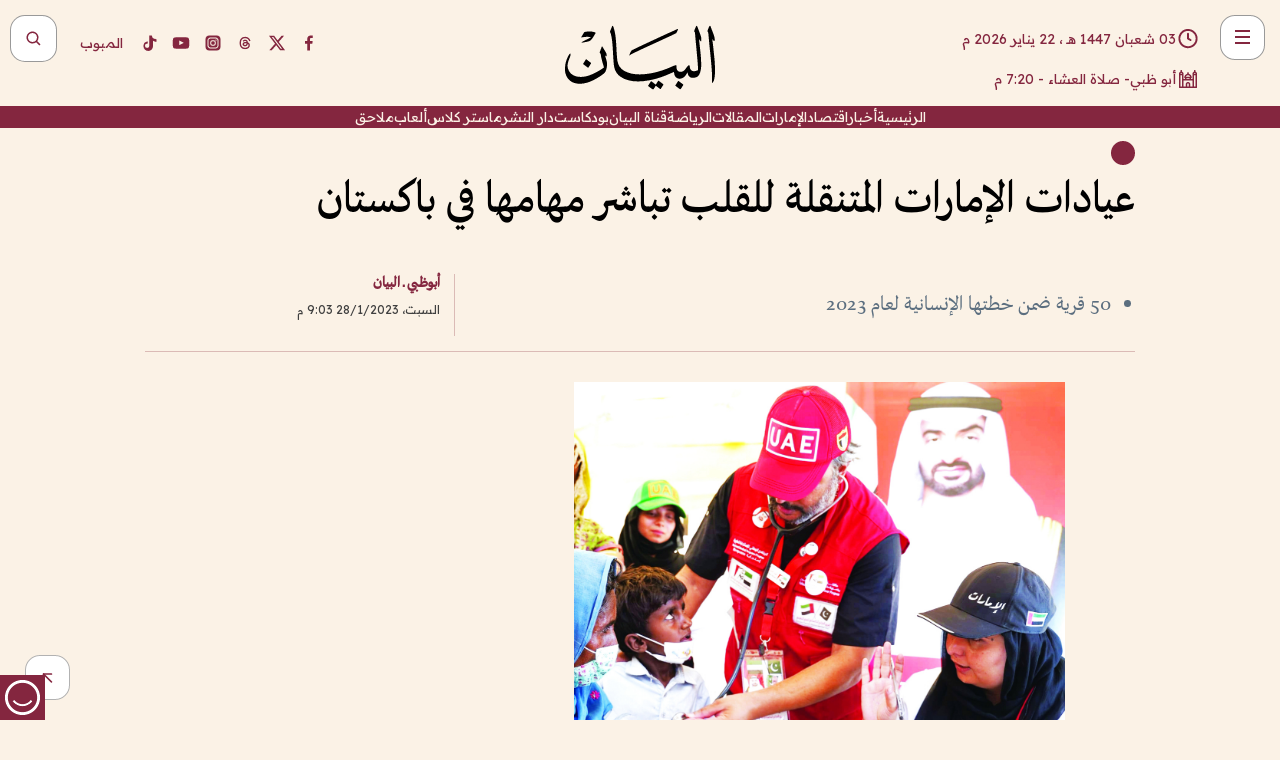

--- FILE ---
content_type: text/html; charset=utf-8
request_url: https://www.albayan.ae/uae/news/2023-01-29-1.4606165
body_size: 28252
content:
<!DOCTYPE html><html lang="ar" dir="rtl"><head prefix="og: https://ogp.me/ns# article: https://ogp.me/ns/article# fb: https://ogp.me/ns/fb#"><meta charSet="utf-8"/><meta name="viewport" content="width=device-width"/><script id="signal-data">
    var signal = {
        "Content": {
            "Topic": "الإمارات العربية المتحدة", 
            "sTopic": "اخبار ",           
            "Keywords": null, 
            "ArticleId": "2211999",
            "ArticleTitle": "عيادات الإمارات المتنقلة للقلب تباشر مهامها في باكستان",
            "ArticleAuthorName": "أبوظبي ـ البيان",
            "ArticlePublishDate": "2023-01-28T21:03:00+00:00",
            "ContentType": "article", 
            "SearchTerm": null, 
            "Platform": 'web'
        },
        "Page": {
            "ChannelLevel1": "Uae",
            "ChannelLevel2": "News",
            "ChannelLevel3": null
        },
        "User": {
            "UserId": null,
            "Country": null
        }
    };
</script><meta name="theme-color" content="#eee9e1"/><meta name="author" content="البيان"/><meta name="description" content="عيادات الإمارات المتنقلة للقلب تباشر مهامها في باكستان"/><meta name="google-site-verification" content="qlwIQnfCt2On3q5tmj18eji8OBSphVrRy2uJSsRO-Q4"/><meta name="google-play-app" content="app-id=ae.albayan"/><meta name="apple-itunes-app" content="app-id=668577002"/><meta name="y_key" content="14a4a6420b7b0876"/><meta name="msvalidate.01" content="97B560A2BDDF76982EF1BBF2E5F4DE45"/><meta name="alexaVerifyID" content="z0Wwn3M1Rzoxt_rN13VtYgUPrAI"/><meta property="fb:app_id" content="154646704596614"/><meta property="fb:pages" content="168065096585239"/><link rel="canonical" href="https://www.albayan.ae/uae/news/2023-01-29-1.4606165"/><link rel="amphtml" href="https://www.albayan.ae/amp/uae/news/2023-01-29-1.4606165"/><link rel="icon" href="/favicon.svg"/><link rel="mask-icon" href="/favicon.svg" color="#eee9e1"/><link rel="apple-touch-icon" href="/apple-touch-icon.png"/><link rel="manifest" href="/manifest.webmanifest"/><link rel="image_src" href="https://www.albayan.ae/assets/archives/images/2023/01/29/4606111.jpg"/><meta property="og:title" content="عيادات الإمارات المتنقلة للقلب تباشر مهامها في باكستان"/><meta property="og:url" content="https://www.albayan.ae/uae/news/2023-01-29-1.4606165"/><meta property="og:description" content="عيادات الإمارات المتنقلة للقلب تباشر مهامها في باكستان"/><meta property="og:site_name" content="البيان"/><meta property="og:locale" content="ar_AR"/><meta property="og:image" content="https://www.albayan.ae/assets/archives/images/2023/01/29/4606111.jpg"/><meta property="og:image:alt" content="عيادات الإمارات المتنقلة للقلب تباشر مهامها في باكستان"/><meta property="og:type" content="article"/><meta property="article:published_time" content="2023-01-28T21:03:00+00:00"/><meta property="article:modified_time" content="2023-01-28T20:47:20+00:00"/><meta name="twitter:card" content="summary_large_image"/><meta name="twitter:site" content="@AlBayanNews"/><meta name="twitter:creator" content="@AlBayanNews"/><meta name="twitter:url" content="https://www.albayan.ae/uae/news/2023-01-29-1.4606165"/><meta name="twitter:title" content="عيادات الإمارات المتنقلة للقلب تباشر مهامها في باكستان"/><meta name="twitter:description" content="عيادات الإمارات المتنقلة للقلب تباشر مهامها في باكستان"/><meta name="twitter:image:src" content="https://www.albayan.ae/assets/archives/images/2023/01/29/4606111.jpg"/><meta property="twitter:account_id" content="4503599627709422"/><meta name="twitter:app:name:iphone" content="البيان"/><meta name="twitter:app:id:iphone" content="668577002"/><meta name="twitter:app:name:ipad" content="البيان"/><meta name="twitter:app:id:ipad" content="668577002"/><meta name="twitter:app:name:googleplay" content="البيان"/><meta name="twitter:app:id:googleplay" content="ae.albayan"/><script type="application/ld+json">
    {
        "@context": "https://schema.org",
        "@type": "NewsMediaOrganization",
        "@id": "https://www.albayan.ae#organization",
        "url": "https://www.albayan.ae",
        "name": "البيان",
        "alternateName": "Al Bayan",
        "logo": {
            "@type": "ImageObject",
            "@id": "https://www.albayan.ae#logo",
            "inLanguage": "ar",
            "url": "https://www.albayan.ae/logo.svg",
            "width": 1200,
            "height": 675,
            "caption": "البيان"
        },
        "image": {
            "@id": "https://www.albayan.ae#logo"
        },
        "correctionsPolicy": "https://www.albayan.ae/privacy-policy",
        "ethicsPolicy": "https://www.albayan.ae/privacy-policy",
        "masthead": "https://www.albayan.ae/about-us",
        "verificationFactCheckingPolicy": "https://www.albayan.ae/privacy-policy",
        "sameAs": [
            "https://twitter.com/albayannews",
            "https://www.linkedin.com/company/albayannews",
            "https://www.facebook.com/168065096585239"
        ]
    }</script><script type="application/ld+json">
    {
		"@context": "https://schema.org",
		"@type": "WebSite",
		"@id": "https://www.albayan.ae#website",
		"url": "https://www.albayan.ae",
    "thumbnailUrl": "https://www.albayan.ae/logo.svg",
		"inLanguage": "ar",
		"name": "البيان",
		"description": "موقع إخباري تتابعون فيه أخبار دبي،الإمارات،أبوظبي، السعودية،دول الخليج،مصر،سوريا،تركيا،ومستجدات الأحداث العربية والعالمية ، في السياسة والرياضة والاقتصاد والعلوم والفن والتكنولوجيا والثقافة ، أخبار الشيخ محمد بن راشد ومحمد بن زايد وخليفة بن زايد ، ، وعبد الله بن زايد ،والسيسي ، والسلطان قابوس ،أخبار الفضاء ،خليفة سات",
		"publisher": {
			"@id": "https://www.albayan.ae#organization"
		},
		"potentialAction": [
		    {
		    	"@type": "SearchAction",
		    	"target": "https://www.albayan.ae/search?q={search_term_string}",
		    	"query-input": "required name=search_term_string"
		    }
		]
	}</script><script type="application/ld+json">
    {
		"@context": "https://schema.org",
		"@type": "WebPage",
		"@id": "https://www.albayan.ae/uae/news/2023-01-29-1.4606165#webpage",
		"url": "https://www.albayan.ae/uae/news/2023-01-29-1.4606165",
	    "isPartOf": {
			"@id": "https://www.albayan.ae#website"
		},
    "inLanguage": "ar",
		"name": "عيادات الإمارات المتنقلة للقلب تباشر مهامها في باكستان",
		"headline": "عيادات الإمارات المتنقلة للقلب تباشر مهامها في باكستان",
    "thumbnailUrl": "https://www.albayan.ae/logo.svg",
    "description": "عيادات الإمارات المتنقلة للقلب تباشر مهامها في باكستان",
		"breadcrumb": {
            "@id": "https://www.albayan.ae/uae/news/2023-01-29-1.4606165#breadcrumb"
        },
		"about": {
		   	"@id": "https://www.albayan.ae#organization"
		},
		"potentialAction": [
	    {
			"@type": "ReadAction",
			"target": [
	    		"https://www.albayan.ae/uae/news/2023-01-29-1.4606165"
			]
			}
		]
	}</script><script type="application/ld+json">
  {
    "@context": "https://schema.org",
    "@type": "BreadcrumbList",
    "@id": "https://www.albayan.ae/uae/news/2023-01-29-1.4606165#breadcrumb",
    "itemListElement": [
      {
        "@type": "ListItem",
        "position": 1,
        "item": {
          "@id": "https://www.albayan.ae/uae",
          "name": "الإمارات"
        }
      }
      ,{
        "@type": "ListItem",
        "position": 2,
        "item": {
          "@id": "https://www.albayan.ae/uae/news",
          "name": "اخبار وتقارير"
        }
      }
      
    ]
  }</script><script type="application/ld+json">
    {
      "@context": "https://schema.org",
      "@type": "NewsArticle",
      "@id": "https://www.albayan.ae/uae/news/2023-01-29-1.4606165#article",
      "isPartOf": {
        "@id": "https://www.albayan.ae/uae/news/2023-01-29-1.4606165#webpage"
      },
      "inLanguage": "ar",
      "url": "https://www.albayan.ae/uae/news/2023-01-29-1.4606165",
      "thumbnailUrl": "https://www.albayan.ae/assets/archives/images/2023/01/29/4606111.jpg",
      "headline": "عيادات الإمارات المتنقلة للقلب تباشر مهامها في باكستان",
      "datePublished": "2023-01-28T21:03:00+00:00",
      "dateModified": "2023-01-28T20:47:20+00:00",
      "dateCreated": "2023-01-28T20:47:20+00:00",
      "mainEntityOfPage": {
        "@id": "https://www.albayan.ae/uae/news/2023-01-29-1.4606165#webpage"
      },
      "publisher": {
        "@type": "Organization",
        "name": "البيان",
        "logo": {
          "@type": "ImageObject",
          "url": "https://www.albayan.ae/logo.png",
          "width": 140,
          "height": 60
        }
      },
      "image": {
        "@id": "https://www.albayan.ae/assets/archives/images/2023/01/29/4606111.jpg#primaryimage"
      },
      "creator": [ "أبوظبي ـ البيان" ],
      "author": {
        "@type": "Person",
        "name": "أبوظبي ـ البيان"
      },
      "articleSection": [ "الإمارات","اخبار وتقارير" ],
      "copyrightYear": "2026",
      "copyrightHolder": {
        "@id": "https://www.albayan.ae#organization"
      }
    }</script><script type="application/ld+json">
    {
      "@context": "https://schema.org",
      "@type": "ImageObject",
      "@id": "https://www.albayan.ae/assets/archives/images/2023/01/29/4606111.jpg#primaryimage",
      "inLanguage": "ar",
      "url": "https://www.albayan.ae/assets/archives/images/2023/01/29/4606111.jpg",
      "width": 1600,
      "height": 1067
    }</script><title>عيادات الإمارات المتنقلة للقلب تباشر مهامها في باكستان</title><meta name="next-head-count" content="5"/><link data-next-font="" rel="preconnect" href="/" crossorigin="anonymous"/><link rel="preload" href="/_next/static/css/6216796cf473b63f.css" as="style"/><link rel="stylesheet" href="/_next/static/css/6216796cf473b63f.css" data-n-g=""/><link rel="preload" href="/_next/static/css/1a959bb3eb592212.css" as="style"/><link rel="stylesheet" href="/_next/static/css/1a959bb3eb592212.css" data-n-p=""/><noscript data-n-css=""></noscript><script defer="" nomodule="" src="/_next/static/chunks/polyfills-78c92fac7aa8fdd8.js"></script><script src="/_next/static/chunks/webpack-3da754b2cd1bbc13.js" defer=""></script><script src="/_next/static/chunks/framework-0995a3e8436ddc4f.js" defer=""></script><script src="/_next/static/chunks/main-2e36dc615c290c0b.js" defer=""></script><script src="/_next/static/chunks/pages/_app-1146751e530b2149.js" defer=""></script><script src="/_next/static/chunks/36d2f571-b6c4a1b8fb3f7f35.js" defer=""></script><script src="/_next/static/chunks/590-1e9cef6c9d774fac.js" defer=""></script><script src="/_next/static/chunks/8239-3089d2302c38684a.js" defer=""></script><script src="/_next/static/chunks/3294-a7bb5afc4eb4bb93.js" defer=""></script><script src="/_next/static/chunks/6161-6762a5f6571a7777.js" defer=""></script><script src="/_next/static/chunks/21-4a3ba62f4614d21a.js" defer=""></script><script src="/_next/static/chunks/3348-7b642076d9cfdf65.js" defer=""></script><script src="/_next/static/chunks/7984-2b00b2ed76771a31.js" defer=""></script><script src="/_next/static/chunks/pages/%5Bsection_name%5D/%5Bsub_section_name%5D/%5Bsub_sub_section_name%5D-809932c2ab03d0c8.js" defer=""></script><script src="/_next/static/0d3a171/_buildManifest.js" defer=""></script><script src="/_next/static/0d3a171/_ssgManifest.js" defer=""></script></head><body id="body" class="uae news"><noscript><iframe src="https://www.googletagmanager.com/ns.html?id=GTM-T9H5KXLT" height="0" width="0" style="display:none;visibility:hidden"></iframe></noscript><div id="__next"><div class="page-wrapper"><header class="section-header "><div><div><div class="bm-burger-button" style="z-index:1000"><button type="button" id="react-burger-menu-btn" style="position:absolute;left:0;top:0;z-index:1;width:100%;height:100%;margin:0;padding:0;border:none;font-size:0;background:transparent;cursor:pointer">Open Menu</button><span><span class="bm-burger-bars" style="position:absolute;height:20%;left:0;right:0;top:0%;opacity:1"></span><span class="bm-burger-bars" style="position:absolute;height:20%;left:0;right:0;top:40%;opacity:1"></span><span class="bm-burger-bars" style="position:absolute;height:20%;left:0;right:0;top:80%;opacity:1"></span></span></div></div><div id="" class="bm-menu-wrap" style="position:fixed;right:0;z-index:1100;width:300px;height:100%;-moz-transform:translate3d(100%, 0, 0);-ms-transform:translate3d(100%, 0, 0);-o-transform:translate3d(100%, 0, 0);-webkit-transform:translate3d(100%, 0, 0);transform:translate3d(100%, 0, 0);transition:all 0.5s" aria-hidden="true"><div class="bm-menu" style="height:100%;box-sizing:border-box;overflow:auto"><nav class="bm-item-list" style="height:100%"><div class="bm-item offcanvas-wrapper" style="display:block" tabindex="-1"><div class="menu"><div class="mobile-search-wrapper "><form><div class="icon"><svg stroke="currentColor" fill="currentColor" stroke-width="0" viewBox="0 0 24 24" height="1em" width="1em" xmlns="http://www.w3.org/2000/svg"><path d="M10 18a7.952 7.952 0 0 0 4.897-1.688l4.396 4.396 1.414-1.414-4.396-4.396A7.952 7.952 0 0 0 18 10c0-4.411-3.589-8-8-8s-8 3.589-8 8 3.589 8 8 8zm0-14c3.309 0 6 2.691 6 6s-2.691 6-6 6-6-2.691-6-6 2.691-6 6-6z"></path></svg></div><input type="text" placeholder="أخبار" aria-label="أخبار" value=""/><input type="submit" aria-label="بحث" value="بحث"/></form></div><div>...</div></div><a class="menu-item--small"></a><div class="social-icons hide-on-tablet hide-on-laptop hide-on-desktop"><a rel="noopener" href="https://www.facebook.com/AlBayanNews/" aria-label="Facebook" target="_blank"><svg xmlns="http://www.w3.org/2000/svg" viewBox="0 0 24 24"><path fill="currentColor" d="M15.12,5.32H17V2.14A26.11,26.11,0,0,0,14.26,2C11.54,2,9.68,3.66,9.68,6.7V9.32H6.61v3.56H9.68V22h3.68V12.88h3.06l.46-3.56H13.36V7.05C13.36,6,13.64,5.32,15.12,5.32Z"></path></svg></a><a rel="noopener" href="https://x.com/AlBayanNews" aria-label="X (Twitter)" target="_blank"><svg xmlns="http://www.w3.org/2000/svg" viewBox="0 0 24 24"><path fill="currentColor" d="M18.244 2.25h3.308l-7.227 8.26 8.502 11.24H16.17l-5.214-6.817L4.99 21.75H1.68l7.73-8.835L1.254 2.25H8.08l4.713 6.231zm-1.161 17.52h1.833L7.084 4.126H5.117z"></path></svg></a><a rel="noopener" href="https://www.threads.com/@albayannews" aria-label="Threads" target="_blank"><svg xmlns="http://www.w3.org/2000/svg" viewBox="0 0 24 24"><path fill="#84263F" d="M12.0439 3.7998C12.8754 3.7998 14.2897 3.8607 15.6836 4.54102C17.0859 5.22553 18.4505 6.52934 19.1914 8.97852L19.252 9.17773L19.0498 9.22949L17.6904 9.58301L17.5088 9.62988L17.4502 9.45117C16.9012 7.78344 16.0606 6.83735 15.1123 6.30273C14.1578 5.76461 13.0705 5.62988 12.0059 5.62988C10.2655 5.62991 8.9325 6.15872 8.03027 7.22266C7.12327 8.29252 6.62406 9.93555 6.62402 12.2197C6.62402 14.2561 7.17773 15.7884 8.12012 16.8096C9.06078 17.8288 10.4106 18.3632 12.0537 18.3633C13.4097 18.3633 14.5779 18.0101 15.4014 17.415C16.2214 16.8224 16.7012 15.9905 16.7012 15.0068C16.7011 14.3483 16.425 13.8615 16.1387 13.5361C16.008 13.3876 15.8751 13.2753 15.7686 13.1963C15.6364 13.7847 15.4035 14.5105 14.918 15.1221C14.3439 15.8451 13.4334 16.3896 11.9873 16.3896C10.2932 16.3896 8.77467 15.214 8.77441 13.6084C8.77441 12.488 9.3112 11.7163 10.0527 11.2334C10.7854 10.7562 11.7142 10.5605 12.5244 10.5605C12.9971 10.5606 13.557 10.5891 13.9609 10.6396C13.9132 10.4057 13.7969 10.1359 13.5957 9.90332C13.3276 9.59356 12.9073 9.34671 12.2871 9.34668C11.6834 9.34668 11.3289 9.44502 11.083 9.58203C10.8786 9.69604 10.7351 9.84233 10.5771 10.0225C10.5751 10.1034 10.5486 10.2268 10.4209 10.2949C10.3869 10.2885 10.3492 10.2734 10.3438 10.2705C10.3416 10.2693 10.338 10.2673 10.3369 10.2666C10.3356 10.2658 10.3346 10.265 10.334 10.2646L10.332 10.2637L10.3311 10.2627C10.3297 10.2618 10.327 10.2606 10.3242 10.2588C10.3115 10.2503 10.2774 10.2276 10.21 10.1826L10.209 10.1816L10.0205 10.0557L10.0215 10.0537C9.87627 9.95459 9.69204 9.82835 9.52344 9.71191C9.39456 9.62291 9.2738 9.53967 9.18555 9.47852C9.14141 9.44793 9.10513 9.42265 9.08008 9.40527C9.06757 9.3966 9.05741 9.39034 9.05078 9.38574C9.04759 9.38353 9.04564 9.38106 9.04395 9.37988L9.04199 9.37891L9.04102 9.37793L8.87598 9.26367L8.99121 9.09961C9.38692 8.53378 9.85164 8.13291 10.4033 7.87598C10.9531 7.62004 11.5779 7.51172 12.2871 7.51172C13.3084 7.51174 14.192 7.85607 14.8262 8.52246C15.4363 9.16369 15.7785 10.0594 15.873 11.1689C16.1699 11.3008 16.4468 11.4508 16.7021 11.6221C17.8635 12.4022 18.5097 13.5778 18.5098 14.9248C18.5098 16.3397 17.9293 17.6642 16.8252 18.6318C15.7219 19.5988 14.1076 20.2002 12.0537 20.2002C10.2872 20.2001 8.47006 19.6856 7.09277 18.3896C5.7125 17.0909 4.79983 15.0318 4.7998 11.9941C4.7998 8.97467 5.68287 6.91772 7.04785 5.61719C8.41055 4.31896 10.2269 3.79982 12.0439 3.7998ZM12.7158 12.3896C11.719 12.3897 11.2004 12.6035 10.9316 12.8428C10.6691 13.0767 10.6123 13.3658 10.6123 13.6064C10.6125 13.9487 10.8096 14.1837 11.0996 14.3438C11.3948 14.5066 11.7602 14.5742 12.0117 14.5742C12.5091 14.5742 12.9667 14.5035 13.3213 14.2109C13.6524 13.9378 13.9272 13.4394 14.0254 12.5107C13.5958 12.4238 13.1583 12.3812 12.7197 12.3896H12.7158Z"></path></svg></a><a rel="noopener" href="https://www.instagram.com/AlBayanNews" aria-label="Instagram" target="_blank"><svg xmlns="http://www.w3.org/2000/svg" viewBox="0 0 24 24"><path fill="currentColor" d="M12,9.52A2.48,2.48,0,1,0,14.48,12,2.48,2.48,0,0,0,12,9.52Zm9.93-2.45a6.53,6.53,0,0,0-.42-2.26,4,4,0,0,0-2.32-2.32,6.53,6.53,0,0,0-2.26-.42C15.64,2,15.26,2,12,2s-3.64,0-4.93.07a6.53,6.53,0,0,0-2.26.42A4,4,0,0,0,2.49,4.81a6.53,6.53,0,0,0-.42,2.26C2,8.36,2,8.74,2,12s0,3.64.07,4.93a6.86,6.86,0,0,0,.42,2.27,3.94,3.94,0,0,0,.91,1.4,3.89,3.89,0,0,0,1.41.91,6.53,6.53,0,0,0,2.26.42C8.36,22,8.74,22,12,22s3.64,0,4.93-.07a6.53,6.53,0,0,0,2.26-.42,3.89,3.89,0,0,0,1.41-.91,3.94,3.94,0,0,0,.91-1.4,6.6,6.6,0,0,0,.42-2.27C22,15.64,22,15.26,22,12S22,8.36,21.93,7.07Zm-2.54,8A5.73,5.73,0,0,1,19,16.87,3.86,3.86,0,0,1,16.87,19a5.73,5.73,0,0,1-1.81.35c-.79,0-1,0-3.06,0s-2.27,0-3.06,0A5.73,5.73,0,0,1,7.13,19a3.51,3.51,0,0,1-1.31-.86A3.51,3.51,0,0,1,5,16.87a5.49,5.49,0,0,1-.34-1.81c0-.79,0-1,0-3.06s0-2.27,0-3.06A5.49,5.49,0,0,1,5,7.13a3.51,3.51,0,0,1,.86-1.31A3.59,3.59,0,0,1,7.13,5a5.73,5.73,0,0,1,1.81-.35h0c.79,0,1,0,3.06,0s2.27,0,3.06,0A5.73,5.73,0,0,1,16.87,5a3.51,3.51,0,0,1,1.31.86A3.51,3.51,0,0,1,19,7.13a5.73,5.73,0,0,1,.35,1.81c0,.79,0,1,0,3.06S19.42,14.27,19.39,15.06Zm-1.6-7.44a2.38,2.38,0,0,0-1.41-1.41A4,4,0,0,0,15,6c-.78,0-1,0-3,0s-2.22,0-3,0a4,4,0,0,0-1.38.26A2.38,2.38,0,0,0,6.21,7.62,4.27,4.27,0,0,0,6,9c0,.78,0,1,0,3s0,2.22,0,3a4.27,4.27,0,0,0,.26,1.38,2.38,2.38,0,0,0,1.41,1.41A4.27,4.27,0,0,0,9,18.05H9c.78,0,1,0,3,0s2.22,0,3,0a4,4,0,0,0,1.38-.26,2.38,2.38,0,0,0,1.41-1.41A4,4,0,0,0,18.05,15c0-.78,0-1,0-3s0-2.22,0-3A3.78,3.78,0,0,0,17.79,7.62ZM12,15.82A3.81,3.81,0,0,1,8.19,12h0A3.82,3.82,0,1,1,12,15.82Zm4-6.89a.9.9,0,0,1,0-1.79h0a.9.9,0,0,1,0,1.79Z"></path></svg></a><a rel="noopener" href="https://www.youtube.com/@albayanonline" aria-label="YouTube" target="_blank"><svg xmlns="http://www.w3.org/2000/svg" viewBox="0 0 24 24"><path fill="currentColor" d="M23,9.71a8.5,8.5,0,0,0-.91-4.13,2.92,2.92,0,0,0-1.72-1A78.36,78.36,0,0,0,12,4.27a78.45,78.45,0,0,0-8.34.3,2.87,2.87,0,0,0-1.46.74c-.9.83-1,2.25-1.1,3.45a48.29,48.29,0,0,0,0,6.48,9.55,9.55,0,0,0,.3,2,3.14,3.14,0,0,0,.71,1.36,2.86,2.86,0,0,0,1.49.78,45.18,45.18,0,0,0,6.5.33c3.5.05,6.57,0,10.2-.28a2.88,2.88,0,0,0,1.53-.78,2.49,2.49,0,0,0,.61-1,10.58,10.58,0,0,0,.52-3.4C23,13.69,23,10.31,23,9.71ZM9.74,14.85V8.66l5.92,3.11C14,12.69,11.81,13.73,9.74,14.85Z"></path></svg></a><a rel="noopener" href="https://www.tiktok.com/@albayannews?lang=en" aria-label="TikTok" target="_blank"><svg xmlns="http://www.w3.org/2000/svg" viewBox="0 0 24 24"><path fill="currentColor" d="M19.589 6.686a4.793 4.793 0 0 1-3.77-4.245V2h-3.445v13.672a2.896 2.896 0 0 1-2.878 2.916 2.897 2.897 0 0 1-2.878-2.916 2.897 2.897 0 0 1 2.878-2.916c.324 0 .636.056.933.165V9.928a6.361 6.361 0 0 0-5.811 6.344 6.36 6.36 0 0 0 6.36 6.36 6.36 6.36 0 0 0 6.36-6.36V9.042a7.685 7.685 0 0 0 4.5 1.418v-3.45a4.373 4.373 0 0 1-2.25-.838z"></path></svg></a></div></div></nav></div><div><div class="bm-cross-button" style="position:absolute;width:24px;height:24px;right:8px;top:8px"><button type="button" id="react-burger-cross-btn" style="position:absolute;left:0;top:0;z-index:1;width:100%;height:100%;margin:0;padding:0;border:none;font-size:0;background:transparent;cursor:pointer" tabindex="-1">Close Menu</button><span style="position:absolute;top:6px;right:14px"><span class="bm-cross" style="position:absolute;width:3px;height:14px;transform:rotate(45deg)"></span><span class="bm-cross" style="position:absolute;width:3px;height:14px;transform:rotate(-45deg)"></span></span></div></div></div></div><div class="header-normal"><div class="container"><div class="logo-wrapper"><a href="/"><img alt="Al Bayan" loading="lazy" width="150" height="65" decoding="async" data-nimg="1" style="color:transparent" src="/_next/static/media/logo.5cdaafc2.svg"/></a></div></div><div class="left-wrapper"><div class="social-icons hide-on-mobile"><a rel="noopener" href="https://www.facebook.com/AlBayanNews/" aria-label="Facebook" target="_blank"><svg xmlns="http://www.w3.org/2000/svg" viewBox="0 0 24 24"><path fill="#84263F" d="M15.12,5.32H17V2.14A26.11,26.11,0,0,0,14.26,2C11.54,2,9.68,3.66,9.68,6.7V9.32H6.61v3.56H9.68V22h3.68V12.88h3.06l.46-3.56H13.36V7.05C13.36,6,13.64,5.32,15.12,5.32Z"></path></svg></a><a rel="noopener" href="https://x.com/AlBayanNews" aria-label="X (Twitter)" target="_blank"><svg xmlns="http://www.w3.org/2000/svg" viewBox="0 0 24 24"><path fill="#84263F" d="M18.244 2.25h3.308l-7.227 8.26 8.502 11.24H16.17l-5.214-6.817L4.99 21.75H1.68l7.73-8.835L1.254 2.25H8.08l4.713 6.231zm-1.161 17.52h1.833L7.084 4.126H5.117z"></path></svg></a><a rel="noopener" href="https://www.threads.com/@albayannews" aria-label="Threads" target="_blank"><svg xmlns="http://www.w3.org/2000/svg" viewBox="0 0 24 24"><path fill="#84263F" d="M12.0439 3.7998C12.8754 3.7998 14.2897 3.8607 15.6836 4.54102C17.0859 5.22553 18.4505 6.52934 19.1914 8.97852L19.252 9.17773L19.0498 9.22949L17.6904 9.58301L17.5088 9.62988L17.4502 9.45117C16.9012 7.78344 16.0606 6.83735 15.1123 6.30273C14.1578 5.76461 13.0705 5.62988 12.0059 5.62988C10.2655 5.62991 8.9325 6.15872 8.03027 7.22266C7.12327 8.29252 6.62406 9.93555 6.62402 12.2197C6.62402 14.2561 7.17773 15.7884 8.12012 16.8096C9.06078 17.8288 10.4106 18.3632 12.0537 18.3633C13.4097 18.3633 14.5779 18.0101 15.4014 17.415C16.2214 16.8224 16.7012 15.9905 16.7012 15.0068C16.7011 14.3483 16.425 13.8615 16.1387 13.5361C16.008 13.3876 15.8751 13.2753 15.7686 13.1963C15.6364 13.7847 15.4035 14.5105 14.918 15.1221C14.3439 15.8451 13.4334 16.3896 11.9873 16.3896C10.2932 16.3896 8.77467 15.214 8.77441 13.6084C8.77441 12.488 9.3112 11.7163 10.0527 11.2334C10.7854 10.7562 11.7142 10.5605 12.5244 10.5605C12.9971 10.5606 13.557 10.5891 13.9609 10.6396C13.9132 10.4057 13.7969 10.1359 13.5957 9.90332C13.3276 9.59356 12.9073 9.34671 12.2871 9.34668C11.6834 9.34668 11.3289 9.44502 11.083 9.58203C10.8786 9.69604 10.7351 9.84233 10.5771 10.0225C10.5751 10.1034 10.5486 10.2268 10.4209 10.2949C10.3869 10.2885 10.3492 10.2734 10.3438 10.2705C10.3416 10.2693 10.338 10.2673 10.3369 10.2666C10.3356 10.2658 10.3346 10.265 10.334 10.2646L10.332 10.2637L10.3311 10.2627C10.3297 10.2618 10.327 10.2606 10.3242 10.2588C10.3115 10.2503 10.2774 10.2276 10.21 10.1826L10.209 10.1816L10.0205 10.0557L10.0215 10.0537C9.87627 9.95459 9.69204 9.82835 9.52344 9.71191C9.39456 9.62291 9.2738 9.53967 9.18555 9.47852C9.14141 9.44793 9.10513 9.42265 9.08008 9.40527C9.06757 9.3966 9.05741 9.39034 9.05078 9.38574C9.04759 9.38353 9.04564 9.38106 9.04395 9.37988L9.04199 9.37891L9.04102 9.37793L8.87598 9.26367L8.99121 9.09961C9.38692 8.53378 9.85164 8.13291 10.4033 7.87598C10.9531 7.62004 11.5779 7.51172 12.2871 7.51172C13.3084 7.51174 14.192 7.85607 14.8262 8.52246C15.4363 9.16369 15.7785 10.0594 15.873 11.1689C16.1699 11.3008 16.4468 11.4508 16.7021 11.6221C17.8635 12.4022 18.5097 13.5778 18.5098 14.9248C18.5098 16.3397 17.9293 17.6642 16.8252 18.6318C15.7219 19.5988 14.1076 20.2002 12.0537 20.2002C10.2872 20.2001 8.47006 19.6856 7.09277 18.3896C5.7125 17.0909 4.79983 15.0318 4.7998 11.9941C4.7998 8.97467 5.68287 6.91772 7.04785 5.61719C8.41055 4.31896 10.2269 3.79982 12.0439 3.7998ZM12.7158 12.3896C11.719 12.3897 11.2004 12.6035 10.9316 12.8428C10.6691 13.0767 10.6123 13.3658 10.6123 13.6064C10.6125 13.9487 10.8096 14.1837 11.0996 14.3438C11.3948 14.5066 11.7602 14.5742 12.0117 14.5742C12.5091 14.5742 12.9667 14.5035 13.3213 14.2109C13.6524 13.9378 13.9272 13.4394 14.0254 12.5107C13.5958 12.4238 13.1583 12.3812 12.7197 12.3896H12.7158Z"></path></svg></a><a rel="noopener" href="https://www.instagram.com/AlBayanNews" aria-label="Instagram" target="_blank"><svg xmlns="http://www.w3.org/2000/svg" viewBox="0 0 24 24"><path fill="#84263F" d="M12,9.52A2.48,2.48,0,1,0,14.48,12,2.48,2.48,0,0,0,12,9.52Zm9.93-2.45a6.53,6.53,0,0,0-.42-2.26,4,4,0,0,0-2.32-2.32,6.53,6.53,0,0,0-2.26-.42C15.64,2,15.26,2,12,2s-3.64,0-4.93.07a6.53,6.53,0,0,0-2.26.42A4,4,0,0,0,2.49,4.81a6.53,6.53,0,0,0-.42,2.26C2,8.36,2,8.74,2,12s0,3.64.07,4.93a6.86,6.86,0,0,0,.42,2.27,3.94,3.94,0,0,0,.91,1.4,3.89,3.89,0,0,0,1.41.91,6.53,6.53,0,0,0,2.26.42C8.36,22,8.74,22,12,22s3.64,0,4.93-.07a6.53,6.53,0,0,0,2.26-.42,3.89,3.89,0,0,0,1.41-.91,3.94,3.94,0,0,0,.91-1.4,6.6,6.6,0,0,0,.42-2.27C22,15.64,22,15.26,22,12S22,8.36,21.93,7.07Zm-2.54,8A5.73,5.73,0,0,1,19,16.87,3.86,3.86,0,0,1,16.87,19a5.73,5.73,0,0,1-1.81.35c-.79,0-1,0-3.06,0s-2.27,0-3.06,0A5.73,5.73,0,0,1,7.13,19a3.51,3.51,0,0,1-1.31-.86A3.51,3.51,0,0,1,5,16.87a5.49,5.49,0,0,1-.34-1.81c0-.79,0-1,0-3.06s0-2.27,0-3.06A5.49,5.49,0,0,1,5,7.13a3.51,3.51,0,0,1,.86-1.31A3.59,3.59,0,0,1,7.13,5a5.73,5.73,0,0,1,1.81-.35h0c.79,0,1,0,3.06,0s2.27,0,3.06,0A5.73,5.73,0,0,1,16.87,5a3.51,3.51,0,0,1,1.31.86A3.51,3.51,0,0,1,19,7.13a5.73,5.73,0,0,1,.35,1.81c0,.79,0,1,0,3.06S19.42,14.27,19.39,15.06Zm-1.6-7.44a2.38,2.38,0,0,0-1.41-1.41A4,4,0,0,0,15,6c-.78,0-1,0-3,0s-2.22,0-3,0a4,4,0,0,0-1.38.26A2.38,2.38,0,0,0,6.21,7.62,4.27,4.27,0,0,0,6,9c0,.78,0,1,0,3s0,2.22,0,3a4.27,4.27,0,0,0,.26,1.38,2.38,2.38,0,0,0,1.41,1.41A4.27,4.27,0,0,0,9,18.05H9c.78,0,1,0,3,0s2.22,0,3,0a4,4,0,0,0,1.38-.26,2.38,2.38,0,0,0,1.41-1.41A4,4,0,0,0,18.05,15c0-.78,0-1,0-3s0-2.22,0-3A3.78,3.78,0,0,0,17.79,7.62ZM12,15.82A3.81,3.81,0,0,1,8.19,12h0A3.82,3.82,0,1,1,12,15.82Zm4-6.89a.9.9,0,0,1,0-1.79h0a.9.9,0,0,1,0,1.79Z"></path></svg></a><a rel="noopener" href="https://www.youtube.com/@albayanonline" aria-label="YouTube" target="_blank"><svg xmlns="http://www.w3.org/2000/svg" viewBox="0 0 24 24"><path fill="#84263F" d="M23,9.71a8.5,8.5,0,0,0-.91-4.13,2.92,2.92,0,0,0-1.72-1A78.36,78.36,0,0,0,12,4.27a78.45,78.45,0,0,0-8.34.3,2.87,2.87,0,0,0-1.46.74c-.9.83-1,2.25-1.1,3.45a48.29,48.29,0,0,0,0,6.48,9.55,9.55,0,0,0,.3,2,3.14,3.14,0,0,0,.71,1.36,2.86,2.86,0,0,0,1.49.78,45.18,45.18,0,0,0,6.5.33c3.5.05,6.57,0,10.2-.28a2.88,2.88,0,0,0,1.53-.78,2.49,2.49,0,0,0,.61-1,10.58,10.58,0,0,0,.52-3.4C23,13.69,23,10.31,23,9.71ZM9.74,14.85V8.66l5.92,3.11C14,12.69,11.81,13.73,9.74,14.85Z"></path></svg></a><a rel="noopener" href="https://www.tiktok.com/@albayannews?lang=en" aria-label="TikTok" target="_blank"><svg xmlns="http://www.w3.org/2000/svg" viewBox="0 0 24 24"><path fill="#84263F" d="M19.589 6.686a4.793 4.793 0 0 1-3.77-4.245V2h-3.445v13.672a2.896 2.896 0 0 1-2.878 2.916 2.897 2.897 0 0 1-2.878-2.916 2.897 2.897 0 0 1 2.878-2.916c.324 0 .636.056.933.165V9.928a6.361 6.361 0 0 0-5.811 6.344 6.36 6.36 0 0 0 6.36 6.36 6.36 6.36 0 0 0 6.36-6.36V9.042a7.685 7.685 0 0 0 4.5 1.418v-3.45a4.373 4.373 0 0 1-2.25-.838z"></path></svg></a></div><a class="classifieds-btn" href="https://shop.albayan.ae"><span>المبوب</span></a><a class="hidden epaper-btn" target="_blank" href="/[section_name]/[sub_section_name]/[sub_sub_section_name]"><img alt="epaper-download" loading="lazy" width="24" height="24" decoding="async" data-nimg="1" style="color:transparent" src="/_next/static/media/icon-supplication.d03f85b4.svg"/><span>نسخة الـ PDF</span></a></div><div class="right-wrapper"><img alt="today-time" loading="lazy" width="24" height="24" decoding="async" data-nimg="1" style="color:transparent" src="/_next/static/media/icon-clock.1b89c406.svg"/><span></span><div class="floater"><div></div></div></div><div class="search-wrapper desktop "><form><div class="icon"><svg stroke="currentColor" fill="currentColor" stroke-width="0" viewBox="0 0 24 24" height="1em" width="1em" xmlns="http://www.w3.org/2000/svg"><path d="M10 18a7.952 7.952 0 0 0 4.897-1.688l4.396 4.396 1.414-1.414-4.396-4.396A7.952 7.952 0 0 0 18 10c0-4.411-3.589-8-8-8s-8 3.589-8 8 3.589 8 8 8zm0-14c3.309 0 6 2.691 6 6s-2.691 6-6 6-6-2.691-6-6 2.691-6 6-6z"></path></svg></div><input type="text" placeholder="أخبار" aria-label="أخبار" value=""/><input type="submit" aria-label="بحث" value="بحث"/></form></div><div class="search-wrapper mobile "><a href="/prayer-time"><div class="icon"><img alt="prayer-time" loading="lazy" width="24" height="24" decoding="async" data-nimg="1" style="color:transparent" src="/_next/static/media/icon-masjid.31f970c5.svg"/></div></a></div></div></header><section class="section-mega-menu"><div class="container"><div class="mega-menu-wrapper"></div></div></section><div class="canvas"><article id="article-0" class="article article-الإمارات"><div class="container"><header class="article-header"><div class="article-category"><a href="/"><span></span></a></div><h1>عيادات الإمارات المتنقلة للقلب تباشر مهامها في باكستان</h1><div class="article-meta"><div class="article-excerpt"><ul><li>50 قرية ضمن خطتها الإنسانية لعام 2023</li></ul></div><div class="article-author"><div class="author-text"> <h4>أبوظبي ـ البيان</h4><time class="post-time"></time></div></div></div></header></div><section class="section-pic-of-day"><div class="container"><div class="slider-2"><div class="swiper"><div class="swiper-wrapper"><div class="swiper-slide"><div class="article-grid"><div class="slide-image"><figure><img alt="" loading="lazy" width="900" height="500" decoding="async" data-nimg="1" style="color:transparent;object-fit:cover;object-position:50% 50%" src="https://www.albayan.ae/assets/archives/images/2023/01/29/4606112.jpg"/><div class="article-credit"></div></figure></div></div></div><div class="swiper-slide"><div class="article-grid"><div class="slide-image"><figure><img alt="" loading="lazy" width="900" height="500" decoding="async" data-nimg="1" style="color:transparent;object-fit:cover;object-position:50% 50%" src="https://www.albayan.ae/assets/archives/images/2023/01/29/4606111.jpg"/><div class="article-credit"></div></figure></div></div></div></div></div></div><div class="slider-controls"><div class="arrow next-arrow"><svg stroke="currentColor" fill="currentColor" stroke-width="0" viewBox="0 0 24 24" height="1em" width="1em" xmlns="http://www.w3.org/2000/svg"><path d="m11.293 17.293 1.414 1.414L19.414 12l-6.707-6.707-1.414 1.414L15.586 11H6v2h9.586z"></path></svg></div><div class="pic-of-day-pagination"></div><div class="arrow prev-arrow"><svg stroke="currentColor" fill="currentColor" stroke-width="0" viewBox="0 0 24 24" height="1em" width="1em" xmlns="http://www.w3.org/2000/svg"><path d="M12.707 17.293 8.414 13H18v-2H8.414l4.293-4.293-1.414-1.414L4.586 12l6.707 6.707z"></path></svg></div></div></div></section><div class="container"><div class="article-body"><div class="article-content"><div class="mobile-social-shares"></div><div><p>بدأت عيادات الإمارات المتنقلة للقلب والمستشفى المتحرك مهامها الإنسانية لعام 2023 في القرى الباكستانية تحت شعار «لا تشلون هم» للتخفيف من معاناة المرضى الفقراء في القرى الباكستانية من خلال تقديم خدمات الكشف المبكر للأمراض القلبية وارتفاع ضغط الدم والسكري.</p>
<p>إضافة إلى البرامج التوعوية والتدريبية لبناء قدرات الكوادر الطبية التطوعية في برنامج القيادات الإماراتية الإنسانية الشابة، وذلك بالتنسيق مع وزارة الصحة بإشراف سفارة الإمارات في إسلام آباد والقنصلية العامة للدولة في كراتشي، بمشاركة مؤسسة بيت الشارقة الخيري وجمعية دار البر ومجموعة المستشفيات السعودية الألمانية والمؤسسة الباكستانية الطبية وأكاديمية زايد للعمل الإنساني.</p>
<p>وتغطي العيادات المتنقلة في مهامها لعام 2023 أكثر من 50 قرية باكستانية في إطار خطة تشغيلية مستدامة والتي تأتي استكمالاً للمهام التطوعية الطبية لأطباء الإمارات في شتى بقاع العالم والتي تنفذها منذ عقدين من الزمن، حيث استفاد منها ما يزيد على 30 مليون شخص بغض النظر عن اللون أو الجنس أو العرق أو الديانة، انطلاقاً من النهج الذي أرسى قواعده المغفور له الشيخ زايد بن سلطان آل نهيان، طيب الله ثراه.</p>
<p>والذي كان يحرص على أن تكون الإمارات في مقدمة الدول عالمياً التي تمد يد العون والمساعدة لإغاثة المرضى في شتى بقاع العالم، ويسير على النهج ذاته صاحب السمو الشيخ محمد بن زايد آل نهيان رئيس الدولة، حفظه الله، وصاحب السمو الشيخ محمد بن راشد آل مكتوم نائب رئيس الدولة رئيس مجلس الوزراء حاكم دبي، رعاه الله، وترجمة لرؤية القيادة الحكيمة بترسيخ ثقافة العمل التطوعي والإنساني التخصصي وتمكين الشباب في خدمة المجتمعات من خلال تبني مبادرات إنسانية مستدامة.</p>
<p><strong>كفاءات</strong></p>
<p>وأكد جراح القلب الإماراتي الدكتور عادل الشامري العجمي الرئيس التنفيذي لمبادرة زايد العطاء، رئيس إمارات العطاء، رئيس أطباء الإمارات، أن حملة زايد الإنسانية نجحت في استقطاب أفضل الكفاءات الطبية التخصصية من الإمارات وباكستان وتمكينهم من التطوع ميدانياً وافتراضياً في العيادات المتنقلة والمستشفيات الميدانية المتحركة التي قدمت خدمات تشخيصية وعلاجية ووقائية للآلاف من النساء والأطفال وكبار السن في قرى باكستان.</p>
<p>وأوضح أن الفرق الطبية الإماراتية والباكستانية الطبية التطوعية ركزت على توفير احتياجات المرضى من خدمات تشخيصية ووقائية إلى جانب تقديم خدمات التوعية الصحية للنساء والأطفال والمسنين ممن يعانون من الأمراض القلبية وارتفاع ضغط الدم والسكري.</p>
<p>بدوره، أشاد الدكتور ممتاز البلوشي مدير المستشفى الإماراتي الباكستاني الميداني المتنقل بجهود فريق العمل المشرف على المستشفى الميداني من المؤسسات الصحية والتطوعية والإنسانية الإماراتية والباكستانية والتي مكنت الأطباء من التطوع لتقديم برامج الكشف المبكر والتوعية الصحية والعلاج المجاني للمرضى من محدودي الدخل وبالأخص المصابين بأمراض القلب المزمنة.</p>
<p><strong>حرص</strong></p>
<p>وأكد سلطان الخيال الأمين العام لمؤسسة بيت الشارقة الخيري أن أطباء الإمارات وباكستان حرصوا على العمل المشترك والاستجابة السريعة لإيصال الخدمة الطبية المتنقلة، وبالأخص من كبار السن والنساء والأطفال، ما ساهم بشكل كبير في التخفيف من معاناتهم.  كما قالت العنود العجمي مديرة برنامج الإمارات للقيادات الإنسانية الشابة:</p>
<p>إننا نعمل حالياً على توسيع المناطق الجغرافية لعمل العيادات المتنقلة والمستشفى الميداني المتنقل لتغطية جميع المناطق في القرى الباكستانية بالتنسيق والتعاون مع سفارة الدولة في باكستان، والشركاء المحليين في باكستان لإيصال الخدمات الطبية التطوعية الطبية والتوعوية والوقائية إلى مختلف فئات المجتمع وبالأخص الأطفال والنساء وكبار السن.</p>
<p>وأشاد أهالي القرى الباكستانية بجهود الإمارات في مجالات العمل الإنساني الطبي التخصصي، مثمنين مستوى الخدمات التطوعية الصحية للفرق الطبية الإماراتية والباكستانية والتي ساهمت بشكل كبير في التخفيف من معاناة المرضى المعوزين.</p>
<p> </p></div></div><aside class="sidebar"><div class="mpu-container el1"></div></aside></div></div></article><footer class="section-footer"><div class="container"><div class="footer-top"><div class="column-right"><div class="sub-column"><ul><li><a target="_blank" href="https://www.x.com/AlBayanNews" rel="noopener noreferrer">إكس</a></li><li><a target="_blank" href="https://www.linkedin.com/company/albayannews/" rel="noopener noreferrer">لينكدإن</a></li><li><a target="_blank" href="https://www.facebook.com/AlBayanNews" rel="noopener noreferrer">فيسبوك</a></li><li><a target="_blank" href="https://www.instagram.com/AlBayanNews" rel="noopener noreferrer">انستغرام</a></li><li><a target="_blank" href="https://www.youtube.com/user/albayanonline" rel="noopener noreferrer">يوتيوب</a></li><li><a target="_blank" href="https://www.tiktok.com/" rel="noopener noreferrer">تيك توك</a></li><li><a target="_blank" href="https://www.snapchat.com/" rel="noopener noreferrer">سناب شات</a></li></ul></div><div class="sub-column"><ul><li><a href="/contact-us">اتصل بنا</a></li><li><a href="/our-services">خدماتنا</a></li><li><a href="/advertise-with-us">أعلن معنا</a></li><li><a target="_blank" href="https://epaper.albayan.ae/" rel="noopener noreferrer">اشترك في البيان</a></li><li><a href="/privacy-policy">سياسة الخصوصية</a></li></ul></div></div><div class="column-left"></div></div><div class="footer-bottom"><div class="download-apps"><a href="https://appgallery.huawei.com/#/app/C100091021" target="_blank"><img alt="Huawei" loading="lazy" width="301" height="91" decoding="async" data-nimg="1" style="color:transparent" src="/_next/static/media/get-app-huawei.6c00e344.png"/></a><a href="https://itunes.apple.com/ae/app/shyft-albyan/id668577002?mt=8" target="_blank"><img alt="Apple" loading="lazy" width="301" height="91" decoding="async" data-nimg="1" style="color:transparent" src="/_next/static/media/get-app-ios.380bc858.png"/></a><a href="https://play.google.com/store/apps/details?id=ae.albayan&amp;referrer=utm_source%3Dalbayan.ae%26utm_medium%3Dbadge%26utm_campaign%3Dmobile-apps" target="_blank"><img alt="Google" loading="lazy" width="301" height="91" decoding="async" data-nimg="1" style="color:transparent" src="/_next/static/media/get-app-android.00e8ac2a.png"/></a></div><div class="brands-group"><img alt="Dubai Media" loading="lazy" width="301" height="274" decoding="async" data-nimg="1" class="dmi-img" style="color:transparent" src="/_next/static/media/dubai-media-logo.1215a104.png"/><img alt="Al Bayan" loading="lazy" width="150" height="65" decoding="async" data-nimg="1" class="albayan-img" style="color:transparent" src="/_next/static/media/logo.5cdaafc2.svg"/></div><div class="copyright">جميع الحقوق محفوظة © <!-- -->2026<!-- --> دبي للإعلام<br/>ص.ب 2710، طريق الشيخ زايد، دبي، الإمارات العربية المتحدة</div></div></div><a href="#body" class="back-to-top" aria-label="Back To Top"><svg stroke="currentColor" fill="currentColor" stroke-width="0" viewBox="0 0 256 256" height="1em" width="1em" xmlns="http://www.w3.org/2000/svg"><path d="M213.66,194.34a8,8,0,0,1-11.32,11.32L128,131.31,53.66,205.66a8,8,0,0,1-11.32-11.32l80-80a8,8,0,0,1,11.32,0Zm-160-68.68L128,51.31l74.34,74.35a8,8,0,0,0,11.32-11.32l-80-80a8,8,0,0,0-11.32,0l-80,80a8,8,0,0,0,11.32,11.32Z"></path></svg></a><div id="happinessIcon" class="happiness-icon"><img alt="Happiness Meter Icon" loading="lazy" width="35" height="35" decoding="async" data-nimg="1" class="happiness-icon-img" style="color:transparent" src="/_next/static/media/happiness-icon.8ec72523.png"/></div></footer></div></div></div><script id="__NEXT_DATA__" type="application/json">{"props":{"pageProps":{"articleData":{"response":"success","articles":[{"cms_article_id":2211999,"np_article_id":0,"old_article_id":"1.4606165","article_name":null,"author_id":0,"section_id":0,"sub_section_id":null,"section_name":"الإمارات","sub_section_name":"اخبار وتقارير","sub_section_name_2":null,"sub_section_name_3":null,"post_type":null,"article_title":"عيادات الإمارات المتنقلة للقلب تباشر مهامها في باكستان","article_headline":"","article_subtitle":"50 قرية ضمن خطتها الإنسانية لعام 2023","article_body":"\u003cp\u003eبدأت عيادات الإمارات المتنقلة للقلب والمستشفى المتحرك مهامها الإنسانية لعام 2023 في القرى الباكستانية تحت شعار «لا تشلون هم» للتخفيف من معاناة المرضى الفقراء في القرى الباكستانية من خلال تقديم خدمات الكشف المبكر للأمراض القلبية وارتفاع ضغط الدم والسكري.\u003c/p\u003e\n\u003cp\u003eإضافة إلى البرامج التوعوية والتدريبية لبناء قدرات الكوادر الطبية التطوعية في برنامج القيادات الإماراتية الإنسانية الشابة، وذلك بالتنسيق مع وزارة الصحة بإشراف سفارة الإمارات في إسلام آباد والقنصلية العامة للدولة في كراتشي، بمشاركة مؤسسة بيت الشارقة الخيري وجمعية دار البر ومجموعة المستشفيات السعودية الألمانية والمؤسسة الباكستانية الطبية وأكاديمية زايد للعمل الإنساني.\u003c/p\u003e\n\u003cp\u003eوتغطي العيادات المتنقلة في مهامها لعام 2023 أكثر من 50 قرية باكستانية في إطار خطة تشغيلية مستدامة والتي تأتي استكمالاً للمهام التطوعية الطبية لأطباء الإمارات في شتى بقاع العالم والتي تنفذها منذ عقدين من الزمن، حيث استفاد منها ما يزيد على 30 مليون شخص بغض النظر عن اللون أو الجنس أو العرق أو الديانة، انطلاقاً من النهج الذي أرسى قواعده المغفور له الشيخ زايد بن سلطان آل نهيان، طيب الله ثراه.\u003c/p\u003e\n\u003cp\u003eوالذي كان يحرص على أن تكون الإمارات في مقدمة الدول عالمياً التي تمد يد العون والمساعدة لإغاثة المرضى في شتى بقاع العالم، ويسير على النهج ذاته صاحب السمو الشيخ محمد بن زايد آل نهيان رئيس الدولة، حفظه الله، وصاحب السمو الشيخ محمد بن راشد آل مكتوم نائب رئيس الدولة رئيس مجلس الوزراء حاكم دبي، رعاه الله، وترجمة لرؤية القيادة الحكيمة بترسيخ ثقافة العمل التطوعي والإنساني التخصصي وتمكين الشباب في خدمة المجتمعات من خلال تبني مبادرات إنسانية مستدامة.\u003c/p\u003e\n\u003cp\u003e\u003cstrong\u003eكفاءات\u003c/strong\u003e\u003c/p\u003e\n\u003cp\u003eوأكد جراح القلب الإماراتي الدكتور عادل الشامري العجمي الرئيس التنفيذي لمبادرة زايد العطاء، رئيس إمارات العطاء، رئيس أطباء الإمارات، أن حملة زايد الإنسانية نجحت في استقطاب أفضل الكفاءات الطبية التخصصية من الإمارات وباكستان وتمكينهم من التطوع ميدانياً وافتراضياً في العيادات المتنقلة والمستشفيات الميدانية المتحركة التي قدمت خدمات تشخيصية وعلاجية ووقائية للآلاف من النساء والأطفال وكبار السن في قرى باكستان.\u003c/p\u003e\n\u003cp\u003eوأوضح أن الفرق الطبية الإماراتية والباكستانية الطبية التطوعية ركزت على توفير احتياجات المرضى من خدمات تشخيصية ووقائية إلى جانب تقديم خدمات التوعية الصحية للنساء والأطفال والمسنين ممن يعانون من الأمراض القلبية وارتفاع ضغط الدم والسكري.\u003c/p\u003e\n\u003cp\u003eبدوره، أشاد الدكتور ممتاز البلوشي مدير المستشفى الإماراتي الباكستاني الميداني المتنقل بجهود فريق العمل المشرف على المستشفى الميداني من المؤسسات الصحية والتطوعية والإنسانية الإماراتية والباكستانية والتي مكنت الأطباء من التطوع لتقديم برامج الكشف المبكر والتوعية الصحية والعلاج المجاني للمرضى من محدودي الدخل وبالأخص المصابين بأمراض القلب المزمنة.\u003c/p\u003e\n\u003cp\u003e\u003cstrong\u003eحرص\u003c/strong\u003e\u003c/p\u003e\n\u003cp\u003eوأكد سلطان الخيال الأمين العام لمؤسسة بيت الشارقة الخيري أن أطباء الإمارات وباكستان حرصوا على العمل المشترك والاستجابة السريعة لإيصال الخدمة الطبية المتنقلة، وبالأخص من كبار السن والنساء والأطفال، ما ساهم بشكل كبير في التخفيف من معاناتهم.  كما قالت العنود العجمي مديرة برنامج الإمارات للقيادات الإنسانية الشابة:\u003c/p\u003e\n\u003cp\u003eإننا نعمل حالياً على توسيع المناطق الجغرافية لعمل العيادات المتنقلة والمستشفى الميداني المتنقل لتغطية جميع المناطق في القرى الباكستانية بالتنسيق والتعاون مع سفارة الدولة في باكستان، والشركاء المحليين في باكستان لإيصال الخدمات الطبية التطوعية الطبية والتوعوية والوقائية إلى مختلف فئات المجتمع وبالأخص الأطفال والنساء وكبار السن.\u003c/p\u003e\n\u003cp\u003eوأشاد أهالي القرى الباكستانية بجهود الإمارات في مجالات العمل الإنساني الطبي التخصصي، مثمنين مستوى الخدمات التطوعية الصحية للفرق الطبية الإماراتية والباكستانية والتي ساهمت بشكل كبير في التخفيف من معاناة المرضى المعوزين.\u003c/p\u003e\n\u003cp\u003e \u003c/p\u003e","article_custom_fields":"{\"_id\":\"1.4606165\",\"categories\":[{\"category\":[{\"id\":\"dmi.albayan.category.emirates\",\"name\":\"UAE\"},{\"id\":\"dmi.albayan.category.emirates.news\",\"name\":\"News\"}]}],\"allow-comments\":true,\"adUnit\":\"\\/7229,22312099265\\/AlBayan\\/UAE\\/News\",\"visible-online\":\"true\",\"onTime\":\"2023-01-28T21:00:00+0000\",\"workflowaction\":\"public\",\"download\":\"yes\",\"downloaded_date\":\"2023-08-29T12:57:36+04:00\",\"bannerImages\":null}","cms_type":null,"seo_meta_keywords":"عيادات,الإمارات,المتنقلة,للقلب,تباشر,مهامها,في,باكستان","seo_meta_description":"عيادات الإمارات المتنقلة للقلب تباشر مهامها في باكستان","seo_meta_title":"عيادات الإمارات المتنقلة للقلب تباشر مهامها في باكستان","publish_time":"2023-01-28T21:03:00+00:00","related_articles_ids":null,"article_tags":"","visit_count":0,"sponsored_flag":0,"offer_flag":0,"featured_article_flag":0,"media_gallery_flag":0,"video_gallery_flag":0,"highlight_flag":0,"top_story_flag":0,"is_updated":1,"is_old_article":1,"article_byline":"أبوظبي ـ البيان","ts":"2024-12-12 11:40:08","last_edited":"2023-01-28T20:47:20+00:00","alt_publish_time":"2023-01-28T20:47:20+00:00","image_path":{"image_path":"albayan/uploads/archives/images/2023/01/29/4606112.jpg","media_type":0,"title":"target7611592609043491419.jpg","desc":"Photo: , License: N/A"},"author_name":"أبوظبي ـ البيان","slide_show":0,"breaking_news":0,"visit_count_update_date":"2024-01-19 21:41:56","permalink":"uae/news/2023-01-29-1.4606165","post_name":"","summary":"","article_source":"","article_shortlink":"","is_active":1,"old_id":0,"publish_time_1":"0000-00-00 00:00:00","publish_time_2":"0000-00-00 00:00:00","publish_time_3":"0000-00-00 00:00:00","image_path_backup":"{\"image_path\":\"https:\\/\\/www.albayan.ae\\/polopoly_fs\\/1.4606112.1674938761!\\/image\\/image.jpg\",\"media_type\":0,\"title\":\"target7611592609043491419.jpg\",\"desc\":\"Photo: , License: N\\/A\"}","permalink_backup":"https://www.albayan.ae/uae/news/2023-01-29-1.4606165","image":[{"cms_image_id":1687136,"np_image_id":0,"np_related_article_id":2211999,"old_id":0,"image_caption":null,"cms_type":null,"image_description":"Photo: , License: N/A","image_path":"albayan/uploads/archives/images/2023/01/29/4606112.jpg","image_path_old":"https://www.albayan.ae/polopoly_fs/1.4606112.1674938761!/image/image.jpg","media_type":0,"is_old_image":0,"small_image":null,"is_updated":0,"image_cropping":null,"media_order":0,"is_copied":0,"image_is_deleted":0,"publish_time":"0000-00-00 00:00:00","original_image_path":"","small_image_1":"","image_path_backup":"","image_custom_fields":"{\"created\":\"2023-01-28T20:46:01+0000\",\"imageType\":\"image\",\"width\":1280,\"height\":694,\"id\":\"1.4606112\",\"filename\":\"4606112.jpg\"}"},{"cms_image_id":1687137,"np_image_id":0,"np_related_article_id":2211999,"old_id":0,"image_caption":null,"cms_type":null,"image_description":"Photo: , License: N/A","image_path":"albayan/uploads/archives/images/2023/01/29/4606111.jpg","image_path_old":"https://www.albayan.ae/polopoly_fs/1.4606111.1674938759!/image/image.jpg","media_type":0,"is_old_image":0,"small_image":null,"is_updated":0,"image_cropping":null,"media_order":0,"is_copied":0,"image_is_deleted":0,"publish_time":"0000-00-00 00:00:00","original_image_path":"","small_image_1":"","image_path_backup":"","image_custom_fields":"{\"created\":\"2023-01-28T20:46:00+0000\",\"imageType\":\"image\",\"width\":1280,\"height\":977,\"id\":\"1.4606111\",\"filename\":\"4606111.jpg\"}"}],"custom_fields":{"_id":"1.4606165","categories":[{"category":[{"id":"dmi.albayan.category.emirates","name":"UAE"},{"id":"dmi.albayan.category.emirates.news","name":"News"}]}],"allow-comments":true,"adUnit":"/7229,22312099265/AlBayan/UAE/News","visible-online":"true","onTime":"2023-01-28T21:00:00+0000","workflowaction":"public","download":"yes","downloaded_date":"2023-08-29T12:57:36+04:00","bannerImages":null},"section_info":"","sub_section_info":"","section_url":"/"}]},"widgetData":{"response":"success","widget_data":{"widget_data_info":{"active_tabs":null,"id":3,"title":"آخر الأخبار","link":"","html":"","view_data":{"articles":[{"cms_article_id":1022930,"np_article_id":2028680,"article_name":"2028680","article_title":"الذهب يتجاوز  4900 دولار للأوقية لأول مرة","article_headline":"","article_subtitle":"","article_body":"\u003cp class='article-text'\u003eتجاوز سعر الذهب في المعاملات الفورية 4900 دولار للأوقية لأول مرة، وارتفعت أسعار ⁠الذهب اليوم الخميس بفعل التوترات الجيوسياسية المستمرة التي عززت الطلب على المعدن ‌الأصفر بوصفه ملاذاً آمناً فضلاً عن ضعف الدولار وتوقعات بإقدام مجلس الاحتياطي الاتحادي (البنك المركزي الأمريكي) على خفض أسعار الفائدة في وقت لاحق العام الجاري.\u003c/p\u003e\u003cp class='article-text'\u003eوصعد الذهب في المعاملات الفورية 0.8 بالمئة إلى 4874.94 دولاراً للأوقية (الأونصة) بحلول الساعة 16:32 بتوقيت جرينتش، بعد انخفاضه واحداً بالمئة ⁠تقريباً في وقت سابق من الجلسة. وبلغ المعدن النفيس ذروة جديدة أمس الأربعاء عند 4887.82 دولار.\u003c/p\u003e\u003cp class='article-text'\u003eوزادت العقود الأمريكية الآجلة للذهب تسليم فبراير 0.8 بالمئة إلى 4877.20 دولار للأوقية.\u003c/p\u003e\u003cp class='article-text'\u003eونزل مؤشر ⁠الدولار 0.4 بالمئة مقابل عملات أخرى، مما جعل الذهب أكثر جاذبية للمشترين الأجانب.\u003c/p\u003e\u003cp class='article-text'\u003eوقال بيتر جرانت، نائب رئيس زانر ميتالز وكبير خبراء المعادن في الشركة \"التوترات الجيوسياسية وضعف الدولار عموما وتوقعات تيسير البنك المركزي ​للسياسة النقدية خلال العام الجاري كلها عوامل تشكل جزءا لا يتجزأ ​من الاتجاه الكلي لتقليص هيمنة ​الدولار، ولا تزال تؤثر في الطلب على الذهب\".\u003c/p\u003e\u003cp class='article-text'\u003eوقال الرئيس الأمريكي دونالد ترامب إن واشنطن ضمنت حق ‌الوصول الكامل والدائم إلى ‌جرينلاند بموجب اتفاق مع ⁠حلف شمال الأطلسي، الذي أكد أمينه العام أن الحلفاء عليهم تعزيز التزامهم بأمن منطقة القطب الشمالي لدرء التهديدات من روسيا والصين.\u003c/p\u003e\u003cp class='article-text'\u003eلكن لم تتضح تفاصيل الاتفاق حتى الآن، بينما أكدت الدنمرك أن سيادتها ​على الجزيرة غير قابلة ​للنقاش.\u003c/p\u003e\u003cp class='article-text'\u003eوعلى صعيد البيانات، أظهر تقرير نفقات الاستهلاك الشخصي الأحدث في الولايات المتحدة ارتفاعا في إنفاق المستهلكين خلال نوفمبر تشرين الثاني وأكتوبر تشرين الأول ، مما ‍يعكس استمرار النمو الفصلي القوي للربع الثالث على التوالي.\u003c/p\u003e\u003cp class='article-text'\u003eوتتوقع الأسواق أن يقدم البنك المركزي الأمريكي على خفضين لأسعار الفائدة بمقدار ربع نقطة مئوية لكل منهما في النصف الثاني من العام، مما يعزز الإقبال الذهب الذي لا يدر عائدا. وبالنسبة للمعادن النفيسة الأخرى، ارتفعت الفضة في المعاملات الفورية ‍2.2 بالمئة إلى 95.26 دولار للأوقية بعد بلوغها ذروة قياسية عند 95.87 دولار يوم الثلاثاء.\u003c/p\u003e\u003cp class='article-text'\u003eوقفز البلاتين في المعاملات الفورية 2.8 بالمئة إلى 2551 دولاراً للأوقية بعد أن سجل أعلى مستوى على الإطلاق عند 2558.20 دولاراً في وقت سابق من الجلسة، وارتفع البلاديوم ثلاثة بالمئة ‍إلى 1882 دولاراً.\u003cbr\u003e\u003cbr\u003e\u003cbr\u003e\u003c/p\u003e","article_custom_fields":"{\"\":[\"\"],\"seo_meta_keywords\":[\"\"],\"seo_meta_description\":[\"\"],\"seo_meta_title\":[\"\"],\"sponsored_flag\":[\"\"],\"offer_flag\":[\"\"],\"featured_article_flag\":[\"\"],\"drupal_json\":[\"{\\\"type\\\":null,\\\"properties\\\":{\\\"PUBLISHED\\\":0,\\\"PROMOTED\\\":0,\\\"STICKY\\\":0,\\\"LANGUAGE\\\":0,\\\"PUBLISH_STATUS\\\":0,\\\"BODY_SUMMARY\\\":\\\"\\\",\\\"ENTITYQUEUES\\\":\\\"\\\"},\\\"fields\\\":[]}\"],\"wp_custom_json\":[\"{\\\"type\\\":\\\"\\\",\\\"fields\\\":[]}\"],\"short_title\":[\"\"],\"lead\":[\"\"],\"subject\":[\"\"],\"expiry_date\":[\"\"],\"media_gallery\":[\"off\"],\"hide_ad\":[\"off\"],\"author_country\":[\"\"],\"relevant_stories\":[\"\"],\"Live\":[\"off\"],\"Highlights-of_the_Day\":[\"\"],\"Picture_of_the_Day\":[\"\"],\"Featured_Galleries\":[\"\"],\"Photo_Essays\":[\"\"],\"Gallery_Type\":[\"\"],\"article_tag\":[\"\"],\"live_article\":[\"off\"],\"Theme\":[\"\"],\"video_url\":[\"\"],\"football_api_leagues\":[\"{\\\"leagues\\\":\\\"\\\",\\\"football_leagues_data\\\":\\\" \\\"}\"],\"football_api_matches\":[\"{\\\"matches\\\":\\\"\\\",\\\"football_matches_data\\\":\\\" \\\"}\"],\"story_type\":[\"\\u0639\\u0627\\u0645\"],\"subtitle\":[\"\\u0645\\u0642\\u062f\\u0645\\u0629 5-\\u0627\\u0644\\u0630\\u0647\\u0628 \\u064a\\u0635\\u0639\\u062f \\u0628\\u062f\\u0641\\u0639\\u0629 \\u0645\\u0646 \\u0627\\u0644\\u0625\\u0642\\u0628\\u0627\\u0644 \\u0639\\u0644\\u0649 \\u0623\\u0635\\u0648\\u0644 \\u0627\\u0644\\u0645\\u0644\\u0627\\u0630 \\u0627\\u0644\\u0622\\u0645\\u0646 \\u0648\\u0636\\u0639\\u0641 \\u0627\\u0644\\u062f\\u0648\\u0644\\u0627\\u0631 \"],\"page_number\":\"0\",\"initial_publication\":\"\",\"date_created\":\"2026-01-22 21:58:48\",\"date_modified\":\"2026-01-22 22:16:58\",\"last_modified_user\":\"\\u062d\\u0633\\u064a\\u0646 \\u062c\\u0645\\u0648\",\"section_color\":\"\",\"target_page\":\"0\",\"cxense_metatags\":null,\"football_leagues_data\":[\" \"],\"football_matches_data\":[\" \"]}","cms_type":"live","author_id":1225,"section_id":49,"seo_meta_keywords":"الذهب,يتجاوز,4900,دولار,للأوقية,لأول,مرة","seo_meta_description":"الذهب يتجاوز  4900 دولار للأوقية لأول مرة","seo_meta_title":"الذهب يتجاوز  4900 دولار للأوقية لأول مرة","publish_time":"2026-01-22T21:58:00+04:00","related_articles_ids":"","article_tags":"","sub_section_id":101,"visit_count":0,"sponsored_flag":0,"offer_flag":0,"featured_article_flag":0,"media_gallery_flag":0,"video_gallery_flag":0,"highlight_flag":0,"top_story_flag":0,"is_updated":0,"is_old_article":0,"old_article_id":0,"article_byline":"رويترز","ts":"2026-01-22 22:17:29","last_edited":"2026-01-22T22:16:58+04:00","alt_publish_time":"2026-01-22T22:17:20+04:00","image_path":{"image_path":"albayan/uploads/images/2026/01/22/5052052.png","cms_type":"live","small_image":"","is_updated":"0","image_cropping":{"680x375":{"image_width":"680","image_height":"388.078","image_original_width":"680","image_original_height":"375","selectx1":"0","selectx2":"680","selecty1":"0","selecty2":"375","ratio":"3.4","icd_image_height_unit":"px","icd_image_width_unit":"px","icd_image_resolution":"200","icd_selection_resolution":"0","icd_image_type":"680x375","path":"albayan/uploads/images/2026/01/22/thumbs/680x375/5052052.png"},"310x165":{"image_width":"310","image_height":"176.906","image_original_width":"310","image_original_height":"165","selectx1":"0","selectx2":"310","selecty1":"2.29977","selecty2":"167.3","ratio":"1.55","icd_image_height_unit":"px","icd_image_width_unit":"px","icd_image_resolution":"200","icd_selection_resolution":"0","icd_image_type":"310x165","path":"albayan/uploads/images/2026/01/22/thumbs/310x165/5052052.png"},"80x45":{"image_width":"80","image_height":"45.6575","image_original_width":"80","image_original_height":"45","selectx1":"0","selectx2":"80","selecty1":"0","selecty2":"45","ratio":"0.4","icd_image_height_unit":"px","icd_image_width_unit":"px","icd_image_resolution":"200","icd_selection_resolution":"0","icd_image_type":"80x45","path":"albayan/uploads/images/2026/01/22/thumbs/80x45/5052052.png"},"focal_point":{"image_width":"200","image_height":"114","image_original_width":"200","image_original_height":"114","selectx1":0.06000000000000005,"selectx2":0,"selecty1":-0.05263157894736836,"selecty2":0,"ratio":"0","icd_image_height_unit":"px","icd_image_width_unit":"px","icd_image_resolution":"200","icd_selection_resolution":"0","icd_image_type":"Focal_point"},"original_image":{"image_original_width":1920,"image_original_height":1096,"icd_image_type":"original_image"}},"is_copied":"0","media_type":"0","image_caption":"","image_description":"","image_alt_text":"","image_cms_category_id":"0","image_cms_category_name":"","image_credit_line":"","image_count":1},"author_name":"رويترز","section_name":"Economy","sub_section_name":"Business","slide_show":0,"breaking_news":0,"visit_count_update_date":null,"old_cms_article_id":null,"permalink":"economy/business/gold-markets/1022930","show_image_in_thumb":0,"api_status":0,"a_custom_data":"{\"exclude_from_gallery\":null,\"lead_image_id\":null}","publication_id":31,"max_publish_time":"2026-01-22T22:17:20+04:00","page_number":"0","homepage_article_flag":0,"article_shortlink":null,"fb_shared_flag":0,"cropped_image":0,"time_reading":2,"article_parent_id":0,"hide_homepage_article_flag":0,"push_sent":0,"widget_order":"1","custom_fields":{"":[""],"seo_meta_keywords":[""],"seo_meta_description":[""],"seo_meta_title":[""],"sponsored_flag":[""],"offer_flag":[""],"featured_article_flag":[""],"drupal_json":["{\"type\":null,\"properties\":{\"PUBLISHED\":0,\"PROMOTED\":0,\"STICKY\":0,\"LANGUAGE\":0,\"PUBLISH_STATUS\":0,\"BODY_SUMMARY\":\"\",\"ENTITYQUEUES\":\"\"},\"fields\":[]}"],"wp_custom_json":["{\"type\":\"\",\"fields\":[]}"],"short_title":[""],"lead":[""],"subject":[""],"expiry_date":[""],"media_gallery":["off"],"hide_ad":["off"],"author_country":[""],"relevant_stories":[""],"Live":["off"],"Highlights-of_the_Day":[""],"Picture_of_the_Day":[""],"Featured_Galleries":[""],"Photo_Essays":[""],"Gallery_Type":[""],"article_tag":[""],"live_article":["off"],"Theme":[""],"video_url":[""],"football_api_leagues":["{\"leagues\":\"\",\"football_leagues_data\":\" \"}"],"football_api_matches":["{\"matches\":\"\",\"football_matches_data\":\" \"}"],"story_type":["عام"],"subtitle":["مقدمة 5-الذهب يصعد بدفعة من الإقبال على أصول الملاذ الآمن وضعف الدولار "],"page_number":"0","initial_publication":"","date_created":"2026-01-22T21:58:48+04:00","date_modified":"2026-01-22T22:16:58+04:00","last_modified_user":"حسين جمو","section_color":"","target_page":"0","cxense_metatags":null,"football_leagues_data":[" "],"football_matches_data":[" "]},"section_info":"اقتصاد","sub_section_info":"أعمال","section_url":"/economy/","sub_section_url":"/economy/business/"},{"cms_article_id":1022910,"np_article_id":2028681,"article_name":"2028681","article_title":"محمد بن زايد ومحمد بن راشد يبحثان شؤون الوطن والمواطن","article_headline":"","article_subtitle":"","article_body":"\u003cp class='article-text'\u003eاستقبل صاحب السمو الشيخ محمد بن زايد آل نهيان رئيس الدولة \"حفظه الله\"، اليوم، في قصر الشاطئ، أخاه صاحب السمو الشيخ محمد بن راشد آل مكتوم نائب رئيس الدولة رئيس مجلس الوزراء حاكم دبي \"رعاه الله\".. بحضور سمو الشيخ منصور بن زايد آل نهيان نائب رئيس الدولة نائب رئيس مجلس الوزراء رئيس ديوان الرئاسة.\u003c/p\u003e\u003cp class='article-text'\u003eوتبادل سموهما ــ خلال اللقاء ـ الأحاديث الأخوية الودية.. كما بحثا عدداً من القضايا والموضوعات التي تهم شؤون الوطن والمواطن إضافة إلى المبادرات الوطنية التي تستهدف الأولويات التنموية وتعزيز مسيرة ازدهار دولة الإمارات وتنافسيتها العالمية في إطار رؤية طموحة لمستقبل أكثر نماء وتقدماً لشعبها.\u003c/p\u003e\u003cp class='article-text'\u003eحضر اللقاء..سمو الشيخ خالد بن محمد بن زايد آل نهيان ولي عهد أبوظبي وسمو الشيخ مكتوم بن محمد بن راشد آل مكتوم النائب الأول لحاكم دبي نائب رئيس مجلس الوزراء وزير المالية وسمو الشيخ حمدان بن زايد آل نهيان ممثل الحاكم في منطقة الظفرة والفريق سمو الشيخ سيف بن زايد آل نهيان نائب رئيس مجلس الوزراء وزير الداخلية وسمو الشيخ حامد بن زايد آل نهيان وسمو الشيخ عبد الله بن زايد آل نهيان نائب رئيس مجلس الوزراء وزير الخارجية وسمو الشيخ خالد بن زايد آل نهيان رئيس مجلس أمناء هيئة زايد لأصحاب الهمم وعدد من الشيوخ وكبار المسؤولين.\u003c/p\u003e","article_custom_fields":"{\"\":[\"\"],\"seo_meta_keywords\":[\"\"],\"seo_meta_description\":[\"\"],\"seo_meta_title\":[\"\"],\"sponsored_flag\":[\"\"],\"offer_flag\":[\"\"],\"featured_article_flag\":[\"\"],\"drupal_json\":[\"{\\\"type\\\":null,\\\"properties\\\":{\\\"PUBLISHED\\\":0,\\\"PROMOTED\\\":0,\\\"STICKY\\\":0,\\\"LANGUAGE\\\":0,\\\"PUBLISH_STATUS\\\":0,\\\"BODY_SUMMARY\\\":\\\"\\\",\\\"ENTITYQUEUES\\\":\\\"\\\"},\\\"fields\\\":[]}\"],\"wp_custom_json\":[\"{\\\"type\\\":\\\"\\\",\\\"fields\\\":[]}\"],\"short_title\":[\"\"],\"lead\":[\"\"],\"subject\":[\"\"],\"expiry_date\":[\"\"],\"media_gallery\":[\"off\"],\"hide_ad\":[\"off\"],\"author_country\":[\"\"],\"relevant_stories\":[\"\"],\"Live\":[\"off\"],\"Highlights-of_the_Day\":[\"\"],\"Picture_of_the_Day\":[\"\"],\"Featured_Galleries\":[\"\"],\"Photo_Essays\":[\"\"],\"Gallery_Type\":[\"\"],\"article_tag\":[\"\"],\"live_article\":[\"off\"],\"Theme\":[\"\"],\"video_url\":[\"\"],\"football_api_leagues\":[\"{\\\"leagues\\\":\\\"\\\",\\\"football_leagues_data\\\":\\\" \\\"}\"],\"football_api_matches\":[\"{\\\"matches\\\":\\\"\\\",\\\"football_matches_data\\\":\\\" \\\"}\"],\"story_type\":[\"\\u0639\\u0627\\u0645\"],\"page_number\":\"0\",\"initial_publication\":\"\",\"date_created\":\"2026-01-22 22:00:25\",\"date_modified\":\"2026-01-22 22:05:50\",\"last_modified_user\":\"\\u062d\\u0633\\u064a\\u0646 \\u062c\\u0645\\u0648\",\"section_color\":\"\",\"target_page\":\"0\",\"cxense_metatags\":null,\"football_leagues_data\":[\" \"],\"football_matches_data\":[\" \"]}","cms_type":"live","author_id":1229,"section_id":47,"seo_meta_keywords":"محمد,بن,زايد,ومحمد,بن,راشد,يبحثان,شؤون,الوطن,والمواطن","seo_meta_description":"محمد بن زايد ومحمد بن راشد يبحثان شؤون الوطن والمواطن","seo_meta_title":"محمد بن زايد ومحمد بن راشد يبحثان شؤون الوطن والمواطن","publish_time":"2026-01-22T22:00:00+04:00","related_articles_ids":"","article_tags":"","sub_section_id":17,"visit_count":0,"sponsored_flag":0,"offer_flag":0,"featured_article_flag":0,"media_gallery_flag":0,"video_gallery_flag":0,"highlight_flag":0,"top_story_flag":0,"is_updated":0,"is_old_article":0,"old_article_id":0,"article_byline":"وام","ts":"2026-01-22 22:06:42","last_edited":"2026-01-22T22:05:50+04:00","alt_publish_time":"2026-01-22T22:06:27+04:00","image_path":{"image_path":"albayan/uploads/images/2026/01/22/5052050.jpg","cms_type":"live","small_image":"","is_updated":"0","image_cropping":{"680x375":{"image_width":"680","image_height":"453.337","image_original_width":"680","image_original_height":"375","selectx1":"0","selectx2":"680","selecty1":"47.9177","selecty2":"422.918","ratio":"3.4","icd_image_height_unit":"px","icd_image_width_unit":"px","icd_image_resolution":"200","icd_selection_resolution":"0","icd_image_type":"680x375","path":"albayan/uploads/images/2026/01/22/thumbs/680x375/5052050.jpg"},"310x165":{"image_width":"310","image_height":"206.663","image_original_width":"310","image_original_height":"165","selectx1":"0","selectx2":"310","selecty1":"24.8203","selecty2":"189.82","ratio":"1.55","icd_image_height_unit":"px","icd_image_width_unit":"px","icd_image_resolution":"200","icd_selection_resolution":"0","icd_image_type":"310x165","path":"albayan/uploads/images/2026/01/22/thumbs/310x165/5052050.jpg"},"80x45":{"image_width":"80","image_height":"53.3428","image_original_width":"80","image_original_height":"45","selectx1":"0","selectx2":"80","selecty1":"5.19559","selecty2":"50.1956","ratio":"0.4","icd_image_height_unit":"px","icd_image_width_unit":"px","icd_image_resolution":"200","icd_selection_resolution":"0","icd_image_type":"80x45","path":"albayan/uploads/images/2026/01/22/thumbs/80x45/5052050.jpg"},"focal_point":{"image_width":"200","image_height":"133","image_original_width":"200","image_original_height":"133","selectx1":0,"selectx2":0,"selecty1":-0.1278195488721805,"selecty2":0,"ratio":"0","icd_image_height_unit":"px","icd_image_width_unit":"px","icd_image_resolution":"200","icd_selection_resolution":"0","icd_image_type":"Focal_point"},"original_image":{"image_original_width":3500,"image_original_height":2333,"icd_image_type":"original_image"}},"is_copied":"0","media_type":"0","image_caption":"","image_description":"","image_alt_text":"","image_cms_category_id":"0","image_cms_category_name":"","image_credit_line":"","image_count":5},"author_name":"وام","section_name":"News","sub_section_name":"UAE","slide_show":0,"breaking_news":0,"visit_count_update_date":null,"old_cms_article_id":null,"permalink":"news/uae/1022910","show_image_in_thumb":0,"api_status":0,"a_custom_data":"{\"exclude_from_gallery\":null,\"lead_image_id\":null}","publication_id":31,"max_publish_time":"2026-01-22T22:06:27+04:00","page_number":"0","homepage_article_flag":0,"article_shortlink":null,"fb_shared_flag":0,"cropped_image":0,"time_reading":1,"article_parent_id":0,"hide_homepage_article_flag":0,"push_sent":0,"widget_order":"2","custom_fields":{"":[""],"seo_meta_keywords":[""],"seo_meta_description":[""],"seo_meta_title":[""],"sponsored_flag":[""],"offer_flag":[""],"featured_article_flag":[""],"drupal_json":["{\"type\":null,\"properties\":{\"PUBLISHED\":0,\"PROMOTED\":0,\"STICKY\":0,\"LANGUAGE\":0,\"PUBLISH_STATUS\":0,\"BODY_SUMMARY\":\"\",\"ENTITYQUEUES\":\"\"},\"fields\":[]}"],"wp_custom_json":["{\"type\":\"\",\"fields\":[]}"],"short_title":[""],"lead":[""],"subject":[""],"expiry_date":[""],"media_gallery":["off"],"hide_ad":["off"],"author_country":[""],"relevant_stories":[""],"Live":["off"],"Highlights-of_the_Day":[""],"Picture_of_the_Day":[""],"Featured_Galleries":[""],"Photo_Essays":[""],"Gallery_Type":[""],"article_tag":[""],"live_article":["off"],"Theme":[""],"video_url":[""],"football_api_leagues":["{\"leagues\":\"\",\"football_leagues_data\":\" \"}"],"football_api_matches":["{\"matches\":\"\",\"football_matches_data\":\" \"}"],"story_type":["عام"],"page_number":"0","initial_publication":"","date_created":"2026-01-22T22:00:25+04:00","date_modified":"2026-01-22T22:05:50+04:00","last_modified_user":"حسين جمو","section_color":"","target_page":"0","cxense_metatags":null,"football_leagues_data":[" "],"football_matches_data":[" "]},"section_info":"اخبار ","sub_section_info":"الإمارات","section_url":"/news/","sub_section_url":"/news/uae/"},{"cms_article_id":1022896,"np_article_id":2028675,"article_name":"2028666_2028675","article_title":"انحسار المخاوف الجيوسياسية يدعم أداء «وول ستريت» والبورصات الأوروبية","article_headline":"","article_subtitle":"","article_body":"\u003cp class='article-text'\u003eارتفعت الأسهم الأمريكية الخميس، مدفوعة بانحسار المخاوف الجيوسياسية وتراجع الرئيس الأمريكي دونالد ترامب، عن تهديداته بفرض رسوم جمركية على دول أوروبية، فيما سجل الاقتصاد الأمريكي نمواً 4.4% خلال الربع الثالث.\u003c/p\u003e\u003cp class='article-text'\u003eوخلال التعاملات صعد مؤشر داو جونز الصناعي 0.92% أو 447 نقطة إلى 49525 نقطة، وزاد مؤشر ستاندرد آند بورز 500 بنحو 0.70% إلى 6921 نقطة، و«ناسداك» المجمع 0.97% إلى 23414 نقطة.\u003c/p\u003e\u003cp class='article-text'\u003eوأظهرت بيانات نمو الاقتصاد الأمريكي 4.4% خلال الربع الثالث، وهي أسرع وتيرة نمو في عامين، في حين يترقب المستثمرون بيانات مؤشر نفقات الاستهلاك الشخصي.\u003c/p\u003e\u003cp class='article-text'\u003eوعدلت وتيرة نمو الاقتصاد الأمريكي خلال الربع الثالث من العام الماضي، بالرفع بصورة طفيفة، بدعم من انتعاش الإنفاق الاستهلاكي والحكومي والصادرات، بحسب بيانات صدرت عن مكتب التحليلات الاقتصادية، ما يعني أن الاقتصاد الأمريكي لا يزال مرناً على الرغم من مخاطر تداعيات الرسوم الجمركية المرتفعة، حيث تعود زيادة التقديرات بشكل أساسي إلى ارتفاع الصادرات والاستثمار.\u003c/p\u003e\u003cp class='article-text'\u003eوارتفع عدد الطلبات المقدمة للحصول على إعانة البطالة في الولايات المتحدة في الأسبوع المنتهي في السابع عشر من يناير بصورة طفيفة، بينما كان متوقعاً ارتفاعه إلى 210 آلاف طلب.\u003c/p\u003e\u003cp class='article-text'\u003eوتعكس البيانات ما يصفه الخبراء بحالة انخفاض التوظيف والتسريح، بعدما خفضت سياسات ترامب المتعلقة بالتجارة والهجرة من الطلب والمعروض من العمالة، فضلاً عن حالة عدم اليقين التي تواجه الشركات وتؤثر في احتياجاتها من الموظفين.\u003c/p\u003e\u003ch2\u003eمكاسب أوروبية\u003c/h2\u003e\u003cp class='article-text'\u003eوارتفعت الأسهم الأوروبية عند الإغلاق، بعد أن تراجع الرئيس الأمريكي دونالد ترامب، عن تهديداته بفرض رسوم جمركية على دول أوروبية، واستبعد استخدام القوة لضم غرينلاند.\u003c/p\u003e\u003cp class='article-text'\u003eوصعد مؤشر «ستوكس يوروب 600» بنحو 1% إلى 608.86 نقاط، مع أداء إيجابي في أغلب القطاعات والبورصات الرئيسية.\u003c/p\u003e\u003cp class='article-text'\u003eو زاد مؤشر «داكس» الألماني 1.2% إلى 24856 نقطة، و«كاك» الفرنسي 1% إلى 8148 نقطة، وفايننشال تايمز البريطاني 0.1% إلى 10150 نقطة.\u003c/p\u003e\u003cp class='article-text'\u003eوتراجع سهم «يوبيسوفت» 39.83% إلى 3.99 يورو، عقب إعلان مطورة سلسلة «أساسنز كريد» عملية إعادة هيكلة واسعة، تشمل إغلاق عدد من الاستوديوهات وإلغاء تطوير 6 ألعاب مستقبلية.\u003c/p\u003e","article_custom_fields":"{\"\":[\"\"],\"seo_meta_keywords\":[\"\"],\"seo_meta_description\":[\"\"],\"seo_meta_title\":[\"\"],\"sponsored_flag\":[\"\"],\"offer_flag\":[\"\"],\"featured_article_flag\":[\"\"],\"drupal_json\":[\"{\\\"type\\\":null,\\\"properties\\\":{\\\"PUBLISHED\\\":0,\\\"PROMOTED\\\":0,\\\"STICKY\\\":0,\\\"LANGUAGE\\\":0,\\\"PUBLISH_STATUS\\\":0,\\\"BODY_SUMMARY\\\":\\\"\\\",\\\"ENTITYQUEUES\\\":\\\"\\\"},\\\"fields\\\":[]}\"],\"wp_custom_json\":[\"{\\\"type\\\":\\\"\\\",\\\"fields\\\":[]}\"],\"short_title\":[\"\"],\"lead\":[\"\"],\"subject\":[\"\"],\"expiry_date\":[\"\"],\"media_gallery\":[\"off\"],\"hide_ad\":[\"off\"],\"author_country\":[\"\"],\"relevant_stories\":[\"\"],\"Live\":[\"off\"],\"Highlights-of_the_Day\":[\"\"],\"Picture_of_the_Day\":[\"\"],\"Featured_Galleries\":[\"\"],\"Photo_Essays\":[\"\"],\"Gallery_Type\":[\"\"],\"article_tag\":[\"\"],\"live_article\":[\"off\"],\"Theme\":[\"\"],\"video_url\":[\"\"],\"football_api_leagues\":[\"{\\\"leagues\\\":\\\"\\\",\\\"football_leagues_data\\\":\\\" \\\"}\"],\"football_api_matches\":[\"{\\\"matches\\\":\\\"\\\",\\\"football_matches_data\\\":\\\" \\\"}\"],\"story_type\":[\"\\u0639\\u0627\\u0645\"],\"page_number\":\"1\",\"initial_publication\":\"\\u0627\\u0644\\u0627\\u0642\\u062a\\u0635\\u0627\\u062f\\u064a\",\"date_created\":\"2026-01-22 21:53:59\",\"date_modified\":\"2026-01-22 21:56:37\",\"last_modified_user\":\"\\u062d\\u0633\\u064a\\u0646 \\u062c\\u0645\\u0648\",\"section_color\":\"\",\"target_page\":\"1\",\"cxense_metatags\":null,\"football_leagues_data\":[\" \"],\"football_matches_data\":[\" \"]}","cms_type":"live","author_id":1175,"section_id":49,"seo_meta_keywords":"انحسار,المخاوف,الجيوسياسية,يدعم,أداء,«وول,ستريت»,والبورصات,الأوروبية","seo_meta_description":"انحسار المخاوف الجيوسياسية يدعم أداء «وول ستريت» والبورصات الأوروبية","seo_meta_title":"انحسار المخاوف الجيوسياسية يدعم أداء «وول ستريت» والبورصات الأوروبية","publish_time":"2026-01-22T21:52:00+04:00","related_articles_ids":"","article_tags":"","sub_section_id":101,"visit_count":0,"sponsored_flag":0,"offer_flag":0,"featured_article_flag":0,"media_gallery_flag":0,"video_gallery_flag":0,"highlight_flag":0,"top_story_flag":0,"is_updated":0,"is_old_article":0,"old_article_id":0,"article_byline":"وكالات","ts":"2026-01-22 21:57:23","last_edited":"2026-01-22T21:56:37+04:00","alt_publish_time":"2026-01-22T21:57:18+04:00","image_path":{"image_path":"albayan/uploads/images/2026/01/22/5052034.jpg","cms_type":"live","small_image":"","is_updated":"0","image_cropping":{"680x375":{"image_width":"680","image_height":"470.16","image_original_width":"680","image_original_height":"375","selectx1":"0","selectx2":"680","selecty1":"9.68531","selecty2":"384.685","ratio":"3.4","icd_image_height_unit":"px","icd_image_width_unit":"px","icd_image_resolution":"200","icd_selection_resolution":"0","icd_image_type":"680x375","path":"albayan/uploads/images/2026/01/22/thumbs/680x375/5052034.jpg"},"310x165":{"image_width":"310","image_height":"214.341","image_original_width":"310","image_original_height":"165","selectx1":"0","selectx2":"310","selecty1":"7.39478","selecty2":"172.395","ratio":"1.55","icd_image_height_unit":"px","icd_image_width_unit":"px","icd_image_resolution":"200","icd_selection_resolution":"0","icd_image_type":"310x165","path":"albayan/uploads/images/2026/01/22/thumbs/310x165/5052034.jpg"},"80x45":{"image_width":"80","image_height":"55.3165","image_original_width":"80","image_original_height":"45","selectx1":"0","selectx2":"80","selecty1":"0.696988","selecty2":"45.697","ratio":"0.4","icd_image_height_unit":"px","icd_image_width_unit":"px","icd_image_resolution":"200","icd_selection_resolution":"0","icd_image_type":"80x45","path":"albayan/uploads/images/2026/01/22/thumbs/80x45/5052034.jpg"},"focal_point":{"image_width":"200","image_height":"138","image_original_width":"200","image_original_height":"138","selectx1":-0.10999999999999999,"selectx2":0,"selecty1":0.08695652173913049,"selecty2":0,"ratio":"0","icd_image_height_unit":"px","icd_image_width_unit":"px","icd_image_resolution":"200","icd_selection_resolution":"0","icd_image_type":"Focal_point"},"original_image":{"image_original_width":4398,"image_original_height":3039,"icd_image_type":"original_image"}},"is_copied":"0","media_type":"0","image_caption":"","image_description":"","image_alt_text":"LIVE","image_cms_category_id":"0","image_cms_category_name":"","image_credit_line":"","image_count":1},"author_name":"وكالات","section_name":"Economy","sub_section_name":"Business","slide_show":0,"breaking_news":0,"visit_count_update_date":null,"old_cms_article_id":null,"permalink":"economy/business/world-economy/1022896","show_image_in_thumb":0,"api_status":0,"a_custom_data":"{\"exclude_from_gallery\":null,\"lead_image_id\":null}","publication_id":31,"max_publish_time":"2026-01-22T21:57:18+04:00","page_number":"1","homepage_article_flag":0,"article_shortlink":null,"fb_shared_flag":0,"cropped_image":0,"time_reading":2,"article_parent_id":0,"hide_homepage_article_flag":0,"push_sent":0,"widget_order":"3","custom_fields":{"":[""],"seo_meta_keywords":[""],"seo_meta_description":[""],"seo_meta_title":[""],"sponsored_flag":[""],"offer_flag":[""],"featured_article_flag":[""],"drupal_json":["{\"type\":null,\"properties\":{\"PUBLISHED\":0,\"PROMOTED\":0,\"STICKY\":0,\"LANGUAGE\":0,\"PUBLISH_STATUS\":0,\"BODY_SUMMARY\":\"\",\"ENTITYQUEUES\":\"\"},\"fields\":[]}"],"wp_custom_json":["{\"type\":\"\",\"fields\":[]}"],"short_title":[""],"lead":[""],"subject":[""],"expiry_date":[""],"media_gallery":["off"],"hide_ad":["off"],"author_country":[""],"relevant_stories":[""],"Live":["off"],"Highlights-of_the_Day":[""],"Picture_of_the_Day":[""],"Featured_Galleries":[""],"Photo_Essays":[""],"Gallery_Type":[""],"article_tag":[""],"live_article":["off"],"Theme":[""],"video_url":[""],"football_api_leagues":["{\"leagues\":\"\",\"football_leagues_data\":\" \"}"],"football_api_matches":["{\"matches\":\"\",\"football_matches_data\":\" \"}"],"story_type":["عام"],"page_number":"1","initial_publication":"الاقتصادي","date_created":"2026-01-22T21:53:59+04:00","date_modified":"2026-01-22T21:56:37+04:00","last_modified_user":"حسين جمو","section_color":"","target_page":"1","cxense_metatags":null,"football_leagues_data":[" "],"football_matches_data":[" "]},"section_info":"اقتصاد","sub_section_info":"أعمال","section_url":"/economy/","sub_section_url":"/economy/business/"},{"cms_article_id":1022816,"np_article_id":2028643,"article_name":"2028643","article_title":"الإمارات تتضامن مع نيوزيلندا وتعزي في ضحايا الفيضانات والانهيارات الأرضية","article_headline":"","article_subtitle":"","article_body":"\u003cp class='article-text'\u003eأعربت دولة الإمارات عن خالص تعازيها وتضامنها مع نيوزيلندا إثر الأمطار الغزيرة التي أدت إلى فيضانات وانهيارات أرضية، وأسفرت عن وفاة وإصابة عدد من الأشخاص وأحدثت أضراراً جسيمة.\u003c/p\u003e\u003cp class='article-text'\u003eوأكدت وزارة الخارجية، في بيان لها، عن خالص تعازيها ومواساتها لأسر وذوي الضحايا، وللحكومة النيوزيلندية ولشعبها الصديق في هذا المصاب الأليم، وتمنياتها بالشفاء العاجل للمصابين.\u003c/p\u003e","article_custom_fields":"{\"\":[\"\"],\"seo_meta_keywords\":[\"\"],\"seo_meta_description\":[\"\"],\"seo_meta_title\":[\"\"],\"sponsored_flag\":[\"\"],\"offer_flag\":[\"\"],\"featured_article_flag\":[\"\"],\"drupal_json\":[\"{\\\"type\\\":null,\\\"properties\\\":{\\\"PUBLISHED\\\":0,\\\"PROMOTED\\\":0,\\\"STICKY\\\":0,\\\"LANGUAGE\\\":0,\\\"PUBLISH_STATUS\\\":0,\\\"BODY_SUMMARY\\\":\\\"\\\",\\\"ENTITYQUEUES\\\":\\\"\\\"},\\\"fields\\\":[]}\"],\"wp_custom_json\":[\"{\\\"type\\\":\\\"\\\",\\\"fields\\\":[]}\"],\"short_title\":[\"\"],\"lead\":[\"\"],\"subject\":[\"\"],\"expiry_date\":[\"\"],\"media_gallery\":[\"off\"],\"hide_ad\":[\"off\"],\"author_country\":[\"\"],\"relevant_stories\":[\"\"],\"Live\":[\"off\"],\"Highlights-of_the_Day\":[\"\"],\"Picture_of_the_Day\":[\"\"],\"Featured_Galleries\":[\"\"],\"Photo_Essays\":[\"\"],\"Gallery_Type\":[\"\"],\"article_tag\":[\"\"],\"live_article\":[\"off\"],\"Theme\":[\"\"],\"video_url\":[\"\"],\"football_api_leagues\":[\"{\\\"leagues\\\":\\\"\\\",\\\"football_leagues_data\\\":\\\" \\\"}\"],\"football_api_matches\":[\"{\\\"matches\\\":\\\"\\\",\\\"football_matches_data\\\":\\\" \\\"}\"],\"story_type\":[\"\\u0639\\u0627\\u0645\"],\"page_number\":\"0\",\"initial_publication\":\"\",\"date_created\":\"2026-01-22 21:00:29\",\"date_modified\":\"2026-01-22 21:57:04\",\"last_modified_user\":\"\\u062d\\u0633\\u064a\\u0646 \\u062c\\u0645\\u0648\",\"football_leagues_data\":[\" \"],\"football_matches_data\":[\" \"],\"section_color\":\"\",\"target_page\":\"0\",\"cxense_metatags\":null}","cms_type":"live","author_id":1229,"section_id":47,"seo_meta_keywords":"الإمارات,تتضامن,مع,نيوزيلندا,وتعزي,في,ضحايا,الفيضانات,والانهيارات,الأرضية","seo_meta_description":"الإمارات تتضامن مع نيوزيلندا وتعزي في ضحايا الفيضانات والانهيارات الأرضية","seo_meta_title":"الإمارات تتضامن مع نيوزيلندا وتعزي في ضحايا الفيضانات والانهيارات الأرضية","publish_time":"2026-01-22T21:00:00+04:00","related_articles_ids":"","article_tags":"","sub_section_id":17,"visit_count":0,"sponsored_flag":0,"offer_flag":0,"featured_article_flag":0,"media_gallery_flag":0,"video_gallery_flag":0,"highlight_flag":0,"top_story_flag":0,"is_updated":0,"is_old_article":0,"old_article_id":0,"article_byline":"وام","ts":"2026-01-22 21:57:54","last_edited":"2026-01-22T21:57:04+04:00","alt_publish_time":"2026-01-22T21:07:21+04:00","image_path":{"image_path":"albayan/uploads/images/2026/01/22/5051936.jpg","cms_type":"live","small_image":"","is_updated":"0","image_cropping":{"680x375":{"image_width":"680","image_height":"511.178","image_original_width":"680","image_original_height":"375","selectx1":"0","selectx2":"680","selecty1":"67.731","selecty2":"442.731","ratio":"3.4","icd_image_height_unit":"px","icd_image_width_unit":"px","icd_image_resolution":"200","icd_selection_resolution":"0","icd_image_type":"680x375","path":"albayan/uploads/images/2026/01/22/thumbs/680x375/5051936.jpg"},"310x165":{"image_width":"310","image_height":"233.051","image_original_width":"310","image_original_height":"165","selectx1":"0","selectx2":"310","selecty1":"33.8623","selecty2":"198.862","ratio":"1.55","icd_image_height_unit":"px","icd_image_width_unit":"px","icd_image_resolution":"200","icd_selection_resolution":"0","icd_image_type":"310x165","path":"albayan/uploads/images/2026/01/22/thumbs/310x165/5051936.jpg"},"80x45":{"image_width":"80","image_height":"60.1443","image_original_width":"80","image_original_height":"45","selectx1":"0","selectx2":"80","selecty1":"7.53007","selecty2":"52.5301","ratio":"0.4","icd_image_height_unit":"px","icd_image_width_unit":"px","icd_image_resolution":"200","icd_selection_resolution":"0","icd_image_type":"80x45","path":"albayan/uploads/images/2026/01/22/thumbs/80x45/5051936.jpg"},"focal_point":{"image_width":"200","image_height":"150","image_original_width":"200","image_original_height":"150","selectx1":-0.030000000000000027,"selectx2":0,"selecty1":-0.08000000000000007,"selecty2":0,"ratio":"0","icd_image_height_unit":"px","icd_image_width_unit":"px","icd_image_resolution":"200","icd_selection_resolution":"0","icd_image_type":"Focal_point"},"original_image":{"image_original_width":3494,"image_original_height":2621,"icd_image_type":"original_image"}},"is_copied":"0","media_type":"0","image_caption":"","image_description":"","image_alt_text":"","image_cms_category_id":"0","image_cms_category_name":"","image_credit_line":"","image_count":1},"author_name":"وام","section_name":"News","sub_section_name":"UAE","slide_show":0,"breaking_news":0,"visit_count_update_date":null,"old_cms_article_id":null,"permalink":"news/uae/foreign-affairs/1022816","show_image_in_thumb":0,"api_status":0,"a_custom_data":"{\"exclude_from_gallery\":null,\"lead_image_id\":null}","publication_id":31,"max_publish_time":"2026-01-22T21:07:21+04:00","page_number":"","homepage_article_flag":0,"article_shortlink":null,"fb_shared_flag":0,"cropped_image":1,"time_reading":1,"article_parent_id":0,"hide_homepage_article_flag":0,"push_sent":0,"widget_order":"4","custom_fields":{"":[""],"seo_meta_keywords":[""],"seo_meta_description":[""],"seo_meta_title":[""],"sponsored_flag":[""],"offer_flag":[""],"featured_article_flag":[""],"drupal_json":["{\"type\":null,\"properties\":{\"PUBLISHED\":0,\"PROMOTED\":0,\"STICKY\":0,\"LANGUAGE\":0,\"PUBLISH_STATUS\":0,\"BODY_SUMMARY\":\"\",\"ENTITYQUEUES\":\"\"},\"fields\":[]}"],"wp_custom_json":["{\"type\":\"\",\"fields\":[]}"],"short_title":[""],"lead":[""],"subject":[""],"expiry_date":[""],"media_gallery":["off"],"hide_ad":["off"],"author_country":[""],"relevant_stories":[""],"Live":["off"],"Highlights-of_the_Day":[""],"Picture_of_the_Day":[""],"Featured_Galleries":[""],"Photo_Essays":[""],"Gallery_Type":[""],"article_tag":[""],"live_article":["off"],"Theme":[""],"video_url":[""],"football_api_leagues":["{\"leagues\":\"\",\"football_leagues_data\":\" \"}"],"football_api_matches":["{\"matches\":\"\",\"football_matches_data\":\" \"}"],"story_type":["عام"],"page_number":"0","initial_publication":"","date_created":"2026-01-22T21:00:29+04:00","date_modified":"2026-01-22T21:57:04+04:00","last_modified_user":"حسين جمو","football_leagues_data":[" "],"football_matches_data":[" "],"section_color":"","target_page":"0","cxense_metatags":null},"section_info":"اخبار ","sub_section_info":"الإمارات","section_url":"/news/","sub_section_url":"/news/uae/"},{"cms_article_id":1022819,"np_article_id":2028619,"article_name":"2028619","article_title":"أوروبا تخيف ترامب بـ \"الورقة الأخيرة\".. السندات!","article_headline":"","article_subtitle":"","article_body":"\u003cp class='article-text'\u003eحذّر الرئيس الأمريكي دونالد ترامب، الخميس، من ردود فعل قوية في حال قيام الدول الأوروبية ببيع كميات كبيرة من سندات الخزانة الأميركية للضغط على واشنطن وسط تصاعد التوتر بشأن مستقبل غرينلاند.\u003c/p\u003e\u003cp class='article-text'\u003eوقال ترامب في برنامج على قناة فوكس بيزنس \"إذا حدث ذلك فسيكون ردّنا قاسياً، ولدينا جميع أوراق القوة\".\u003c/p\u003e\u003cp class='article-text'\u003eلكنه أقرّ بأن الدول الأوروبية تمتلك حصصاً كبيرة من سندات الخزانة الأميركية.\u003c/p\u003e\u003cp class='article-text'\u003eوجاءت تصريحات ترامب وسط تصاعد التوتر بشأن مصير غرينلاند، الإقليم الدنماركي ذي الحكم الذاتي، والذي يسعى الرئيس الأميركي الى ضمه.\u003c/p\u003e\u003cp class='article-text'\u003eوصرّح الرئيس الأميركي مرارا بأن الولايات المتحدة، القوة المحورية في حلف شمال الأطلسي (ناتو)، تستحق غرينلاند لأنها ستضطر للدفاع عنها ضد روسيا أو الصين، علما بأن أياً من هاتين الدولتين لم يطالب بالسيادة على الإقليم.\u003c/p\u003e\u003cp class='article-text'\u003eومؤخراً أثارت تهديدات ترامب بفرض رسوم جمركية على الدول الأوروبية لرفضها الاستجابة لمطلبه المتعلق بغرينلاند قلقاً في الأسواق العالمية.\u003c/p\u003e\u003cp class='article-text'\u003eلكن في المنتدى الاقتصادي العالمي في دافوس بسويسرا، تراجع ترامب الأربعاء عن تهديداته بضم غرينلاند بالقوة من حليفته الدنمارك، وعن التهديد بفرض عقوبات على الدول الأوروبية.\u003c/p\u003e\u003cp class='article-text'\u003eوحالياً يعتقد بعض المراقبين أن أوروبا تتمتع بنفوذ اقتصادي في هذا الوضع، إذ تمتلك دول حلف شمال الأطلسي الأوروبية سندات خزانة أميركية بقيمة تزيد على تريليوني دولار.\u003c/p\u003e\u003cp class='article-text'\u003eوإذا أُضيفت كندا يرتفع الرقم إلى نحو ثلاثة تريليونات دولار، وفقاً لبيانات الحكومة الأميركية.\u003c/p\u003e\u003cp class='article-text'\u003eوالأربعاء أعلن صندوق التقاعد السويدي \"أليكتا\" بيع معظم سندات الخزانة الأميركية لديه خلال العام الماضي، لما اعتبره تقلبا في سياسات الإدارة الحالية وتزايدا للدين الأميركي.\u003c/p\u003e\u003cp class='article-text'\u003eوأصبح أليتكا بذلك ثاني صندوق كبير من صناديق دول الشمال الأوروبي يُعلن عن مثل هذا القرار، بعد إعلان \"أكاديميكر بنشن\" الدنماركي الثلاثاء عن بيعه سندات الخزانة الأميركية بحوزته.\u003c/p\u003e\u003cp class='article-text'\u003eلكن الصندوق الدنماركي أكد أن لا علاقة لقراره بالمسألة المتعلقة بغرينلاند، وربطه بدلا من ذلك بتدهور الوضع المالي للحكومة الأميركية.\u003c/p\u003e\u003cp class='article-text'\u003eورفض وزير الخزانة الأميركي سكوت بيسنت هذا الأسبوع فكرة أن الأوروبيين يستهدفون الديون الأميركية ردا على مخططات واشنطن بشأن غرينلاند.\u003c/p\u003e","article_custom_fields":"{\"\":[\"\"],\"seo_meta_keywords\":[\"\"],\"seo_meta_description\":[\"\"],\"seo_meta_title\":[\"\"],\"sponsored_flag\":[\"\"],\"offer_flag\":[\"\"],\"featured_article_flag\":[\"\"],\"drupal_json\":[\"{\\\"type\\\":null,\\\"properties\\\":{\\\"PUBLISHED\\\":0,\\\"PROMOTED\\\":0,\\\"STICKY\\\":0,\\\"LANGUAGE\\\":0,\\\"PUBLISH_STATUS\\\":0,\\\"BODY_SUMMARY\\\":\\\"\\\",\\\"ENTITYQUEUES\\\":\\\"\\\"},\\\"fields\\\":[]}\"],\"wp_custom_json\":[\"{\\\"type\\\":\\\"\\\",\\\"fields\\\":[]}\"],\"short_title\":[\"\"],\"lead\":[\"\"],\"subject\":[\"\"],\"expiry_date\":[\"\"],\"media_gallery\":[\"off\"],\"hide_ad\":[\"off\"],\"author_country\":[\"\"],\"relevant_stories\":[\"\"],\"Live\":[\"off\"],\"Highlights-of_the_Day\":[\"\"],\"Picture_of_the_Day\":[\"\"],\"Featured_Galleries\":[\"\"],\"Photo_Essays\":[\"\"],\"Gallery_Type\":[\"\"],\"article_tag\":[\"\"],\"live_article\":[\"off\"],\"Theme\":[\"\"],\"video_url\":[\"\"],\"football_api_leagues\":[\"{\\\"leagues\\\":\\\"\\\",\\\"football_leagues_data\\\":\\\" \\\"}\"],\"football_api_matches\":[\"{\\\"matches\\\":\\\"\\\",\\\"football_matches_data\\\":\\\" \\\"}\"],\"story_type\":[\"\\u0639\\u0627\\u0645\"],\"page_number\":\"0\",\"initial_publication\":\"\",\"date_created\":\"2026-01-22 20:04:46\",\"date_modified\":\"2026-01-22 21:08:23\",\"last_modified_user\":\"\\u062d\\u0633\\u064a\\u0646 \\u062c\\u0645\\u0648\",\"section_color\":\"\",\"target_page\":\"0\",\"cxense_metatags\":null,\"football_leagues_data\":[\" \"],\"football_matches_data\":[\" \"]}","cms_type":"live","author_id":1227,"section_id":47,"seo_meta_keywords":"أوروبا,تخيف,ترامب,بـ,'الورقة,الأخيرة'..,السندات!","seo_meta_description":"أوروبا تخيف ترامب بـ \"الورقة الأخيرة\".. السندات!","seo_meta_title":"أوروبا تخيف ترامب بـ \"الورقة الأخيرة\".. السندات!","publish_time":"2026-01-22T20:04:00+04:00","related_articles_ids":"","article_tags":"","sub_section_id":19,"visit_count":0,"sponsored_flag":0,"offer_flag":0,"featured_article_flag":0,"media_gallery_flag":0,"video_gallery_flag":0,"highlight_flag":0,"top_story_flag":0,"is_updated":0,"is_old_article":0,"old_article_id":0,"article_byline":"أ ف ب","ts":"2026-01-22 21:09:03","last_edited":"2026-01-22T21:08:23+04:00","alt_publish_time":"2026-01-22T21:08:59+04:00","image_path":{"image_path":"albayan/uploads/images/2026/01/22/5051844.jpg","cms_type":"live","small_image":"","is_updated":"0","image_cropping":{"680x375":{"image_width":"680","image_height":"453.337","image_original_width":"680","image_original_height":"375","selectx1":"0","selectx2":"680","selecty1":"7.16272","selecty2":"382.163","ratio":"3.4","icd_image_height_unit":"px","icd_image_width_unit":"px","icd_image_resolution":"200","icd_selection_resolution":"0","icd_image_type":"680x375","path":"albayan/uploads/images/2026/01/22/thumbs/680x375/5051844.jpg"},"310x165":{"image_width":"310","image_height":"206.663","image_original_width":"310","image_original_height":"165","selectx1":"0","selectx2":"310","selecty1":"6.24123","selecty2":"171.241","ratio":"1.55","icd_image_height_unit":"px","icd_image_width_unit":"px","icd_image_resolution":"200","icd_selection_resolution":"0","icd_image_type":"310x165","path":"albayan/uploads/images/2026/01/22/thumbs/310x165/5051844.jpg"},"80x45":{"image_width":"80","image_height":"53.3428","image_original_width":"80","image_original_height":"45","selectx1":"0","selectx2":"80","selecty1":"0.400071","selecty2":"45.4001","ratio":"0.4","icd_image_height_unit":"px","icd_image_width_unit":"px","icd_image_resolution":"200","icd_selection_resolution":"0","icd_image_type":"80x45","path":"albayan/uploads/images/2026/01/22/thumbs/80x45/5051844.jpg"},"focal_point":{"image_width":"200","image_height":"133","image_original_width":"200","image_original_height":"133","selectx1":-0.040000000000000036,"selectx2":0,"selecty1":0.052631578947368474,"selecty2":0,"ratio":"0","icd_image_height_unit":"px","icd_image_width_unit":"px","icd_image_resolution":"200","icd_selection_resolution":"0","icd_image_type":"Focal_point"},"original_image":{"image_original_width":5210,"image_original_height":3473,"icd_image_type":"original_image"}},"is_copied":"0","media_type":"0","image_caption":"","image_description":"","image_alt_text":"","image_cms_category_id":"0","image_cms_category_name":"","image_credit_line":"EPA","image_count":1},"author_name":"أ ف ب","section_name":"News","sub_section_name":"World","slide_show":0,"breaking_news":0,"visit_count_update_date":null,"old_cms_article_id":null,"permalink":"news/world/us/1022819","show_image_in_thumb":0,"api_status":0,"a_custom_data":"{\"exclude_from_gallery\":null,\"lead_image_id\":null}","publication_id":31,"max_publish_time":"2026-01-22T21:08:59+04:00","page_number":"0","homepage_article_flag":0,"article_shortlink":null,"fb_shared_flag":0,"cropped_image":0,"time_reading":2,"article_parent_id":0,"hide_homepage_article_flag":0,"push_sent":0,"widget_order":"5","custom_fields":{"":[""],"seo_meta_keywords":[""],"seo_meta_description":[""],"seo_meta_title":[""],"sponsored_flag":[""],"offer_flag":[""],"featured_article_flag":[""],"drupal_json":["{\"type\":null,\"properties\":{\"PUBLISHED\":0,\"PROMOTED\":0,\"STICKY\":0,\"LANGUAGE\":0,\"PUBLISH_STATUS\":0,\"BODY_SUMMARY\":\"\",\"ENTITYQUEUES\":\"\"},\"fields\":[]}"],"wp_custom_json":["{\"type\":\"\",\"fields\":[]}"],"short_title":[""],"lead":[""],"subject":[""],"expiry_date":[""],"media_gallery":["off"],"hide_ad":["off"],"author_country":[""],"relevant_stories":[""],"Live":["off"],"Highlights-of_the_Day":[""],"Picture_of_the_Day":[""],"Featured_Galleries":[""],"Photo_Essays":[""],"Gallery_Type":[""],"article_tag":[""],"live_article":["off"],"Theme":[""],"video_url":[""],"football_api_leagues":["{\"leagues\":\"\",\"football_leagues_data\":\" \"}"],"football_api_matches":["{\"matches\":\"\",\"football_matches_data\":\" \"}"],"story_type":["عام"],"page_number":"0","initial_publication":"","date_created":"2026-01-22T20:04:46+04:00","date_modified":"2026-01-22T21:08:23+04:00","last_modified_user":"حسين جمو","section_color":"","target_page":"0","cxense_metatags":null,"football_leagues_data":[" "],"football_matches_data":[" "]},"section_info":"اخبار ","sub_section_info":"العالم","section_url":"/news/","sub_section_url":"/news/world/"},{"cms_article_id":1022720,"np_article_id":2028613,"article_name":"2028613","article_title":"فرنسا تتجرأ على روسيا وتحتجز ناقلة نفط من \"أسطول الظل\"","article_headline":"","article_subtitle":"","article_body":"\u003cp class='article-text'\u003e\u003cdiv data-empty=\"false\"\u003eأعلن الرئيس الفرنسي إيمانويل ماكرون أن البحرية الفرنسية اعترضت ناقلة نفط في البحر الأبيض المتوسط الخميس للاشتباه في انتمائها إلى \"الأسطول الشبح\" الذي يمول \"الحرب العدوانية على أوكرانيا\".\u003c/div\u003e\u003c/p\u003e\u003cp class='article-text'\u003e\u003cdiv data-empty=\"false\"\u003eوذكر الرئيس الفرنسي في رسالة عبر منصة إكس أن هذه الناقلة \"الخاضعة لعقوبات دولية والمشتبه في رفعها علما زائفا\"، جرى احتجازها \"بمساعدة عدد من حلفائنا\"، مضيفا أنه \"تم تحويل مسار السفينة\" و\"فتح تحقيق قضائي\".\u003c/div\u003e\u003c/p\u003e\u003cp class='article-text'\u003e\u003cdiv data-empty=\"false\"\u003eأصدر مسؤول الولاية البحرية الفرنسية لمنطقة المتوسط بيانا أوضح فيه تفاصيل إضافية عن هذه \"العملية التي نُفذت بالتعاون مع حلفائنا، بما في ذلك المملكة المتحدة\"، والتي جرت \"في المياه الدولية\" بين إسبانيا وشمال إفريقيا، وطالت الناقلة \"غرينش\" الآتية من ميناء مورمانسك القطبي في بحر بارنتس.\u003c/div\u003e\u003c/p\u003e\u003cp class='article-text'\u003e\u003cdiv data-empty=\"false\"\u003eوأوضح المسؤول أن هذه العملية \"هدفت إلى التحقق من جنسية السفينة\"، وأن \"فحص وثائقها أكد وجود شكوك حول صحة العلم الذي ترفعه\"، ما دفع بالسلطات إلى \"تقديم بلاغ إلى النيابة العامة في مرسيليا\". وأضاف أن السفينة \"ترافقها حاليا سفن البحرية الفرنسية إلى مرسى لإجراء مزيد من عمليات التحقق\".\u003c/div\u003e\u003c/p\u003e\u003cp class='article-text'\u003e\u003cdiv data-empty=\"false\"\u003eواعتبر إيمانويل ماكرون أن هذا التفتيش الذي نُفذ \"مع التزام تام باتفاقية الأمم المتحدة لقانون البحار\"، يُظهر أن فرنسا \"عازمة على دعم القانون الدولي وضمان فعالية العقوبات\" المفروضة على \"الأسطول الشبح الروسي\" الذي \"تساهم أنشطته في تمويل الحرب على أوكرانيا\".\u003c/div\u003e\u003c/p\u003e\u003cp class='article-text'\u003e\u003cdiv data-empty=\"false\"\u003eتظهر ناقلة النفط \"غرينش\" بهذا الاسم في قائمة سفن الأسطول الشبح الروسي الخاضعة لعقوبات المملكة المتحدة، بينما تظهر باسم \"كارل\" في القائمة التي وضعها الاتحاد الأوروبي والولايات المتحدة.\u003c/div\u003e\u003c/p\u003e\u003cp class='article-text'\u003e\u003cdiv data-empty=\"false\"\u003eوبحسب موقع \"مارين ترافيك\" المتخصص في تتبع السفن، كانت الناقلة وقت تفتيشها متجهة شرقا بين ألميريا في إسبانيا ووهران في الجزائر، وكانت ترفع علم جزر القمر.\u003c/div\u003e\u003c/p\u003e","article_custom_fields":"{\"\":[\"\"],\"seo_meta_keywords\":[\"\"],\"seo_meta_description\":[\"\"],\"seo_meta_title\":[\"\"],\"sponsored_flag\":[\"\"],\"offer_flag\":[\"\"],\"featured_article_flag\":[\"\"],\"drupal_json\":[\"{\\\"type\\\":null,\\\"properties\\\":{\\\"PUBLISHED\\\":0,\\\"PROMOTED\\\":0,\\\"STICKY\\\":0,\\\"LANGUAGE\\\":0,\\\"PUBLISH_STATUS\\\":0,\\\"BODY_SUMMARY\\\":\\\"\\\",\\\"ENTITYQUEUES\\\":\\\"\\\"},\\\"fields\\\":[]}\"],\"wp_custom_json\":[\"{\\\"type\\\":\\\"\\\",\\\"fields\\\":[]}\"],\"short_title\":[\"\"],\"lead\":[\"\"],\"subject\":[\"\"],\"expiry_date\":[\"\"],\"media_gallery\":[\"off\"],\"hide_ad\":[\"\"],\"author_country\":[\"\"],\"relevant_stories\":[\"\"],\"Live\":[\"\"],\"Highlights-of_the_Day\":[\"\"],\"Picture_of_the_Day\":[\"\"],\"Featured_Galleries\":[\"\"],\"Photo_Essays\":[\"\"],\"Gallery_Type\":[\"\"],\"article_tag\":[\"\"],\"live_article\":[\"\"],\"Theme\":[\"\"],\"video_url\":[\"\"],\"football_api_leagues\":[\"{\\\"leagues\\\":\\\"\\\",\\\"football_leagues_data\\\":\\\" \\\"}\"],\"football_api_matches\":[\"{\\\"matches\\\":\\\"\\\",\\\"football_matches_data\\\":\\\" \\\"}\"],\"story_type\":[\"\\u0639\\u0627\\u0645\"],\"page_number\":\"0\",\"initial_publication\":\"\",\"date_created\":\"2026-01-22 19:57:15\",\"date_modified\":\"2026-01-22 19:59:55\",\"last_modified_user\":\"\\u062d\\u0633\\u064a\\u0646 \\u062c\\u0645\\u0648\",\"section_color\":\"\",\"target_page\":\"0\",\"cxense_metatags\":null,\"football_leagues_data\":[\" \"],\"football_matches_data\":[\" \"]}","cms_type":"live","author_id":1227,"section_id":47,"seo_meta_keywords":"فرنسا,تتجرأ,على,روسيا,وتحتجز,ناقلة,نفط,من,'أسطول,الظل'","seo_meta_description":"فرنسا تتجرأ على روسيا وتحتجز ناقلة نفط من \"أسطول الظل\"","seo_meta_title":"فرنسا تتجرأ على روسيا وتحتجز ناقلة نفط من \"أسطول الظل\"","publish_time":"2026-01-22T19:57:00+04:00","related_articles_ids":"","article_tags":"","sub_section_id":19,"visit_count":0,"sponsored_flag":0,"offer_flag":0,"featured_article_flag":0,"media_gallery_flag":0,"video_gallery_flag":0,"highlight_flag":0,"top_story_flag":0,"is_updated":0,"is_old_article":0,"old_article_id":0,"article_byline":"أ ف ب","ts":"2026-01-22 20:00:51","last_edited":"2026-01-22T19:59:55+04:00","alt_publish_time":"2026-01-22T20:00:39+04:00","image_path":{"image_path":"albayan/uploads/images/2026/01/22/5051833.png","cms_type":"live","small_image":"","is_updated":"0","image_cropping":{"680x375":{"image_width":"680","image_height":"453.337","image_original_width":"680","image_original_height":"375","selectx1":"0","selectx2":"680","selecty1":"20.7175","selecty2":"395.717","ratio":"3.4","icd_image_height_unit":"px","icd_image_width_unit":"px","icd_image_resolution":"200","icd_selection_resolution":"0","icd_image_type":"680x375","path":"albayan/uploads/images/2026/01/22/thumbs/680x375/5051833.png"},"310x165":{"image_width":"310","image_height":"206.663","image_original_width":"310","image_original_height":"165","selectx1":"0","selectx2":"310","selecty1":"12.4411","selecty2":"177.441","ratio":"1.55","icd_image_height_unit":"px","icd_image_width_unit":"px","icd_image_resolution":"200","icd_selection_resolution":"0","icd_image_type":"310x165","path":"albayan/uploads/images/2026/01/22/thumbs/310x165/5051833.png"},"80x45":{"image_width":"80","image_height":"53.3428","image_original_width":"80","image_original_height":"45","selectx1":"0","selectx2":"80","selecty1":"1.99502","selecty2":"46.995","ratio":"0.4","icd_image_height_unit":"px","icd_image_width_unit":"px","icd_image_resolution":"200","icd_selection_resolution":"0","icd_image_type":"80x45","path":"albayan/uploads/images/2026/01/22/thumbs/80x45/5051833.png"},"focal_point":{"image_width":"200","image_height":"133","image_original_width":"200","image_original_height":"133","selectx1":-0.010000000000000009,"selectx2":0,"selecty1":-0.007518796992481258,"selecty2":0,"ratio":"0","icd_image_height_unit":"px","icd_image_width_unit":"px","icd_image_resolution":"200","icd_selection_resolution":"0","icd_image_type":"Focal_point"},"original_image":{"image_original_width":1368,"image_original_height":911,"icd_image_type":"original_image"}},"is_copied":"0","media_type":"0","image_caption":"","image_description":"","image_alt_text":"","image_cms_category_id":"0","image_cms_category_name":"","image_credit_line":"","image_count":1},"author_name":"أ ف ب","section_name":"News","sub_section_name":"World","slide_show":0,"breaking_news":0,"visit_count_update_date":null,"old_cms_article_id":null,"permalink":"news/world/europe/1022720","show_image_in_thumb":0,"api_status":0,"a_custom_data":"{\"exclude_from_gallery\":null,\"lead_image_id\":null}","publication_id":31,"max_publish_time":"2026-01-22T20:00:39+04:00","page_number":"0","homepage_article_flag":0,"article_shortlink":null,"fb_shared_flag":0,"cropped_image":0,"time_reading":2,"article_parent_id":0,"hide_homepage_article_flag":0,"push_sent":0,"widget_order":"6","custom_fields":{"":[""],"seo_meta_keywords":[""],"seo_meta_description":[""],"seo_meta_title":[""],"sponsored_flag":[""],"offer_flag":[""],"featured_article_flag":[""],"drupal_json":["{\"type\":null,\"properties\":{\"PUBLISHED\":0,\"PROMOTED\":0,\"STICKY\":0,\"LANGUAGE\":0,\"PUBLISH_STATUS\":0,\"BODY_SUMMARY\":\"\",\"ENTITYQUEUES\":\"\"},\"fields\":[]}"],"wp_custom_json":["{\"type\":\"\",\"fields\":[]}"],"short_title":[""],"lead":[""],"subject":[""],"expiry_date":[""],"media_gallery":["off"],"hide_ad":[""],"author_country":[""],"relevant_stories":[""],"Live":[""],"Highlights-of_the_Day":[""],"Picture_of_the_Day":[""],"Featured_Galleries":[""],"Photo_Essays":[""],"Gallery_Type":[""],"article_tag":[""],"live_article":[""],"Theme":[""],"video_url":[""],"football_api_leagues":["{\"leagues\":\"\",\"football_leagues_data\":\" \"}"],"football_api_matches":["{\"matches\":\"\",\"football_matches_data\":\" \"}"],"story_type":["عام"],"page_number":"0","initial_publication":"","date_created":"2026-01-22T19:57:15+04:00","date_modified":"2026-01-22T19:59:55+04:00","last_modified_user":"حسين جمو","section_color":"","target_page":"0","cxense_metatags":null,"football_leagues_data":[" "],"football_matches_data":[" "]},"section_info":"اخبار ","sub_section_info":"العالم","section_url":"/news/","sub_section_url":"/news/world/"},{"cms_article_id":1022648,"np_article_id":2028591,"article_name":"2028591","article_title":"زيلينسكي اليائس من أوروبا \"الضائعة\": وثائق إنهاء الحرب شبه جاهزة","article_headline":"","article_subtitle":"","article_body":"\u003cp class='article-text'\u003e\u003cdiv data-empty=\"false\"\u003eتضيق الخيارات أمام الرئيس الأوكراني فولوديمير زيلينسكي في الاعتماد على الدعم الأوروبي أمام ضغوط الرئيس الأمريكي دونالد ترامب فيما يتعلق بالحرب الروسية الأوكرانية. \u003c/div\u003e\u003c/p\u003e\u003cp class='article-text'\u003e\u003cdiv data-empty=\"false\"\u003eوأعلن الرئيس الأوكراني الخميس أن الوثائق التي يجري إعدادها مع واشنطن بهدف إنهاء الحرب مع روسيا صارت \"شبه جاهزة\"، وذلك في كلمة في دافوس بعد لقائه نظيره الأميركي دونالد ترامب.\u003c/div\u003e\u003c/p\u003e\u003cp class='article-text'\u003e\u003cdiv data-empty=\"false\"\u003eوقال زيلينسكي للمنتدى الاقتصادي العالمي \"لقد التقينا الرئيس ترامب، وفرقنا تعمل بشكل شبه يومي. الأمر ليس بسيطا. الوثائق التي تهدف إلى إنهاء هذه الحرب شبه جاهزة\".\u003c/div\u003e\u003c/p\u003e\u003cp class='article-text'\u003e\u003cdiv data-empty=\"false\"\u003eكما أقر الزعيم الأوكراني بأن \"الحوار\" مع ترامب \"لم يكن سهلا\"، لكنه أشاد باجتماع \"جيد جدا\" عقد في وقت سابق الخميس.\u003c/div\u003e\u003c/p\u003e\u003cp class='article-text'\u003e\u003cdiv data-empty=\"false\"\u003eواعتبر الرئيس الأوكراني أن أوروبا \"مجزأة\" وتبدو \"ضائعة\" في مواجهة التحديات التي يفرضها عليها ترامب.\u003c/div\u003e\u003c/p\u003e\u003cp class='article-text'\u003e\u003cdiv data-empty=\"false\"\u003eوقال زيلينسكي \"بدلا من أن تصبح قوة عالمية فعليا، تبقى أوروبا تشكيلة جميلة لكن مجزأة من قوى صغيرة ومتوسطة\" الحجم، مضيفا \"تبدو أوروبا ضائعة في محاولة إقناع الرئيس الأميركي بالتغيير\".\u003c/div\u003e\u003c/p\u003e\u003cp class='article-text'\u003e\u003cdiv data-empty=\"false\"\u003eوشدد زيلينسكي على أن بلاده تحتاج الى ضمانات أمنية من الولايات المتحدة، وليس فقط من فرنسا والمملكة المتحدة، لترافق أي اتفاق سلام محتمل مع روسيا.\u003c/div\u003e\u003c/p\u003e\u003cp class='article-text'\u003e\u003cdiv data-empty=\"false\"\u003eوقال إن \"المملكة المتحدة وفرنسا مستعدتان لإرسال قوات على الأرض... لكن نحتاج الى ضمانة الرئيس ترامب. أكرر، الضمانات الأمنية لا تفلح من دون الولايات المتحدة\".\u003c/div\u003e\u003c/p\u003e","article_custom_fields":"{\"\":[\"\"],\"seo_meta_keywords\":[\"\"],\"seo_meta_description\":[\"\"],\"seo_meta_title\":[\"\"],\"sponsored_flag\":[\"\"],\"offer_flag\":[\"\"],\"featured_article_flag\":[\"\"],\"drupal_json\":[\"{\\\"type\\\":null,\\\"properties\\\":{\\\"PUBLISHED\\\":0,\\\"PROMOTED\\\":0,\\\"STICKY\\\":0,\\\"LANGUAGE\\\":0,\\\"PUBLISH_STATUS\\\":0,\\\"BODY_SUMMARY\\\":\\\"\\\",\\\"ENTITYQUEUES\\\":\\\"\\\"},\\\"fields\\\":[]}\"],\"wp_custom_json\":[\"{\\\"type\\\":\\\"\\\",\\\"fields\\\":[]}\"],\"short_title\":[\"\"],\"lead\":[\"\"],\"subject\":[\"\"],\"expiry_date\":[\"\"],\"media_gallery\":[\"off\"],\"hide_ad\":[\"\"],\"author_country\":[\"\"],\"relevant_stories\":[\"\"],\"Live\":[\"\"],\"Highlights-of_the_Day\":[\"\"],\"Picture_of_the_Day\":[\"\"],\"Featured_Galleries\":[\"\"],\"Photo_Essays\":[\"\"],\"Gallery_Type\":[\"\"],\"article_tag\":[\"\"],\"live_article\":[\"\"],\"Theme\":[\"\"],\"video_url\":[\"\"],\"football_api_leagues\":[\"{\\\"leagues\\\":\\\"\\\",\\\"football_leagues_data\\\":\\\" \\\"}\"],\"football_api_matches\":[\"{\\\"matches\\\":\\\"\\\",\\\"football_matches_data\\\":\\\" \\\"}\"],\"story_type\":[\"\\u0639\\u0627\\u0645\"],\"page_number\":\"0\",\"initial_publication\":\"\",\"date_created\":\"2026-01-22 19:10:16\",\"date_modified\":\"2026-01-22 19:28:30\",\"last_modified_user\":\"\\u062d\\u0633\\u064a\\u0646 \\u062c\\u0645\\u0648\",\"football_leagues_data\":[\" \"],\"football_matches_data\":[\" \"],\"section_color\":\"\",\"target_page\":\"0\",\"cxense_metatags\":null}","cms_type":"live","author_id":1175,"section_id":47,"seo_meta_keywords":"زيلينسكي,اليائس,من,أوروبا,'الضائعة':,وثائق,إنهاء,الحرب,شبه,جاهزة","seo_meta_description":"زيلينسكي اليائس من أوروبا \"الضائعة\": وثائق إنهاء الحرب شبه جاهزة","seo_meta_title":"زيلينسكي اليائس من أوروبا \"الضائعة\": وثائق إنهاء الحرب شبه جاهزة","publish_time":"2026-01-22T19:10:00+04:00","related_articles_ids":"","article_tags":"","sub_section_id":19,"visit_count":0,"sponsored_flag":0,"offer_flag":0,"featured_article_flag":0,"media_gallery_flag":0,"video_gallery_flag":0,"highlight_flag":0,"top_story_flag":0,"is_updated":0,"is_old_article":0,"old_article_id":0,"article_byline":"وكالات","ts":"2026-01-22 19:29:16","last_edited":"2026-01-22T19:28:30+04:00","alt_publish_time":"2026-01-22T19:14:40+04:00","image_path":{"image_path":"albayan/uploads/images/2026/01/22/5051753.jpg","cms_type":"live","small_image":"","is_updated":"0","image_cropping":{"680x375":{"image_width":"680","image_height":"453.337","image_original_width":"680","image_original_height":"375","selectx1":"0","selectx2":"680","selecty1":"0","selecty2":"375","ratio":"3.4","icd_image_height_unit":"px","icd_image_width_unit":"px","icd_image_resolution":"200","icd_selection_resolution":"0","icd_image_type":"680x375","path":"albayan/uploads/images/2026/01/22/thumbs/680x375/5051753.jpg"},"310x165":{"image_width":"310","image_height":"206.663","image_original_width":"310","image_original_height":"165","selectx1":"0","selectx2":"310","selecty1":"0","selecty2":"165","ratio":"1.55","icd_image_height_unit":"px","icd_image_width_unit":"px","icd_image_resolution":"200","icd_selection_resolution":"0","icd_image_type":"310x165","path":"albayan/uploads/images/2026/01/22/thumbs/310x165/5051753.jpg"},"80x45":{"image_width":"80","image_height":"53.3428","image_original_width":"80","image_original_height":"45","selectx1":"0","selectx2":"80","selecty1":"0","selecty2":"45","ratio":"0.4","icd_image_height_unit":"px","icd_image_width_unit":"px","icd_image_resolution":"200","icd_selection_resolution":"0","icd_image_type":"80x45","path":"albayan/uploads/images/2026/01/22/thumbs/80x45/5051753.jpg"},"focal_point":{"image_width":"200","image_height":"133","image_original_width":"200","image_original_height":"133","selectx1":-0.030000000000000027,"selectx2":0,"selecty1":0.4285714285714286,"selecty2":0,"ratio":"0","icd_image_height_unit":"px","icd_image_width_unit":"px","icd_image_resolution":"200","icd_selection_resolution":"0","icd_image_type":"Focal_point"},"original_image":{"image_original_width":8256,"image_original_height":5504,"icd_image_type":"original_image"}},"is_copied":"0","media_type":"0","image_caption":"","image_description":"","image_alt_text":"572821:157530279:AZW821","image_cms_category_id":"0","image_cms_category_name":"","image_credit_line":"","image_count":1},"author_name":"وكالات","section_name":"News","sub_section_name":"World","slide_show":0,"breaking_news":0,"visit_count_update_date":null,"old_cms_article_id":null,"permalink":"news/world/europe/1022648","show_image_in_thumb":0,"api_status":0,"a_custom_data":"{\"exclude_from_gallery\":null,\"lead_image_id\":null}","publication_id":31,"max_publish_time":"2026-01-22T19:14:40+04:00","page_number":"","homepage_article_flag":0,"article_shortlink":null,"fb_shared_flag":0,"cropped_image":1,"time_reading":1,"article_parent_id":0,"hide_homepage_article_flag":0,"push_sent":0,"widget_order":"7","custom_fields":{"":[""],"seo_meta_keywords":[""],"seo_meta_description":[""],"seo_meta_title":[""],"sponsored_flag":[""],"offer_flag":[""],"featured_article_flag":[""],"drupal_json":["{\"type\":null,\"properties\":{\"PUBLISHED\":0,\"PROMOTED\":0,\"STICKY\":0,\"LANGUAGE\":0,\"PUBLISH_STATUS\":0,\"BODY_SUMMARY\":\"\",\"ENTITYQUEUES\":\"\"},\"fields\":[]}"],"wp_custom_json":["{\"type\":\"\",\"fields\":[]}"],"short_title":[""],"lead":[""],"subject":[""],"expiry_date":[""],"media_gallery":["off"],"hide_ad":[""],"author_country":[""],"relevant_stories":[""],"Live":[""],"Highlights-of_the_Day":[""],"Picture_of_the_Day":[""],"Featured_Galleries":[""],"Photo_Essays":[""],"Gallery_Type":[""],"article_tag":[""],"live_article":[""],"Theme":[""],"video_url":[""],"football_api_leagues":["{\"leagues\":\"\",\"football_leagues_data\":\" \"}"],"football_api_matches":["{\"matches\":\"\",\"football_matches_data\":\" \"}"],"story_type":["عام"],"page_number":"0","initial_publication":"","date_created":"2026-01-22T19:10:16+04:00","date_modified":"2026-01-22T19:28:30+04:00","last_modified_user":"حسين جمو","football_leagues_data":[" "],"football_matches_data":[" "],"section_color":"","target_page":"0","cxense_metatags":null},"section_info":"اخبار ","sub_section_info":"العالم","section_url":"/news/","sub_section_url":"/news/world/"},{"cms_article_id":1022650,"np_article_id":2028584,"article_name":"2028584","article_title":"رئيس الدولة يزور معرضي \"يومكس\" و\"سيمتكس\" 2026","article_headline":"","article_subtitle":"","article_body":"\u003cp class='article-text'\u003eزار صاحب السمو الشيخ محمد بن زايد آل نهيان رئيس الدولة \"حفظه الله\" اليوم فعاليات الدورة السابعة لمعرضي الأنظمة غير المأهولة \"يومكس\" والمحاكاة والتدريب \"سيمتكس\" 2026 التي تقام في مركز أبوظبي الوطني للمعارض \"أدنيك\".\u003c/p\u003e\u003cp class='article-text'\u003eوقام سموه بجولة في المعرضين ـ اللذين تنظمهما مجموعة \"أدنيك\" بالتعاون مع وزارة الدفاع ومجلس التوازن للتمكين الدفاعي ـ شملت عدداً من أجنحة الشركات الوطنية والدولية المشاركة واطلع على أحدث التقنيات والابتكارات التي تعرضها في مجالات التدريب والمحاكاة والأنظمة غير المأهولة والروبوتات والطائرات غير المأهولة وأنظمة التحكم الذكية والذكاء الاصطناعي والتقنيات المستقبلية وغيرها.\u003c/p\u003e\u003cp class='article-text'\u003eوتبادل صاحب السمو رئيس الدولة، خلال الجولة، الأحاديث مع المشاركين حول القنيات والحلول التي تقدمها في المجالات المدنية والتجارية والدفاعية، مؤكداً سموه أهمية معرضي \"يومكس\" و\"سيمتكس\" في توفير منصة عالمية للحوار وتبادل الخبرات في هذه المجالات الحيوية التي تدعم التنمية للجميع، فضلاً عن تعزيز موقع دولة الإمارات كونها مركزاً لتكنولوجيا المستقبل وابتكاراته.\u003c/p\u003e\u003cp class='article-text'\u003eرافق سموه خلال الجولة..سمو الشيخ حمدان بن محمد بن زايد آل نهيان نائب رئيس ديوان الرئاسة للشؤون الخاصة ومعالي الشيخ محمد بن حمد بن طحنون آل نهيان مستشار صاحب السمو رئيس الدولة وعدد من كبار المسؤولين.\u003cbr\u003e\u003cbr\u003e\u003cbr\u003e\u003c/p\u003e","article_custom_fields":"{\"\":[\"\"],\"seo_meta_keywords\":[\"\"],\"seo_meta_description\":[\"\"],\"seo_meta_title\":[\"\"],\"sponsored_flag\":[\"\"],\"offer_flag\":[\"\"],\"featured_article_flag\":[\"\"],\"drupal_json\":[\"{\\\"type\\\":null,\\\"properties\\\":{\\\"PUBLISHED\\\":0,\\\"PROMOTED\\\":0,\\\"STICKY\\\":0,\\\"LANGUAGE\\\":0,\\\"PUBLISH_STATUS\\\":0,\\\"BODY_SUMMARY\\\":\\\"\\\",\\\"ENTITYQUEUES\\\":\\\"\\\"},\\\"fields\\\":[]}\"],\"wp_custom_json\":[\"{\\\"type\\\":\\\"\\\",\\\"fields\\\":[]}\"],\"short_title\":[\"\"],\"lead\":[\"\"],\"subject\":[\"\"],\"expiry_date\":[\"\"],\"media_gallery\":[\"off\"],\"hide_ad\":[\"off\"],\"author_country\":[\"\"],\"relevant_stories\":[\"\"],\"Live\":[\"off\"],\"Highlights-of_the_Day\":[\"\"],\"Picture_of_the_Day\":[\"\"],\"Featured_Galleries\":[\"\"],\"Photo_Essays\":[\"\"],\"Gallery_Type\":[\"\"],\"article_tag\":[\"\"],\"live_article\":[\"off\"],\"Theme\":[\"\"],\"video_url\":[\"\"],\"football_api_leagues\":[\"{\\\"leagues\\\":\\\"\\\",\\\"football_leagues_data\\\":\\\" \\\"}\"],\"football_api_matches\":[\"{\\\"matches\\\":\\\"\\\",\\\"football_matches_data\\\":\\\" \\\"}\"],\"story_type\":[\"\\u0639\\u0627\\u0645\"],\"subtitle\":[\"\\u0631\\u0626\\u064a\\u0633 \\u0627\\u0644\\u062f\\u0648\\u0644\\u0629 \\u064a\\u0632\\u0648\\u0631 \\u0645\\u0639\\u0631\\u0636\\u064a \\\\\\\"\\u064a\\u0648\\u0645\\u0643\\u0633\\\\\\\" \\u0648\\\\\\\"\\u0633\\u064a\\u0645\\u062a\\u0643\\u0633 2026 \\\\\\\" \"],\"page_number\":\"0\",\"initial_publication\":\"\",\"date_created\":\"2026-01-22 19:03:15\",\"date_modified\":\"2026-01-22 19:31:01\",\"last_modified_user\":\"\\u062d\\u0633\\u064a\\u0646 \\u062c\\u0645\\u0648\",\"football_leagues_data\":[\" \"],\"football_matches_data\":[\" \"],\"section_color\":\"\",\"target_page\":\"0\",\"cxense_metatags\":null}","cms_type":"live","author_id":1229,"section_id":47,"seo_meta_keywords":"رئيس,الدولة,يزور,معرضي,'يومكس',و'سيمتكس',2026","seo_meta_description":"رئيس الدولة يزور معرضي \"يومكس\" و\"سيمتكس\" 2026","seo_meta_title":"رئيس الدولة يزور معرضي \"يومكس\" و\"سيمتكس\" 2026","publish_time":"2026-01-22T19:03:00+04:00","related_articles_ids":"","article_tags":"","sub_section_id":17,"visit_count":0,"sponsored_flag":0,"offer_flag":0,"featured_article_flag":0,"media_gallery_flag":0,"video_gallery_flag":0,"highlight_flag":0,"top_story_flag":0,"is_updated":0,"is_old_article":0,"old_article_id":0,"article_byline":"وام","ts":"2026-01-22 19:31:38","last_edited":"2026-01-22T19:31:01+04:00","alt_publish_time":"2026-01-22T19:14:51+04:00","image_path":{"image_path":"albayan/uploads/images/2026/01/22/5051784.jpg","cms_type":"live","small_image":"","is_updated":"0","image_cropping":{"680x375":{"image_width":"680","image_height":"453.337","image_original_width":"680","image_original_height":"375","selectx1":"0","selectx2":"680","selecty1":"0","selecty2":"375","ratio":"3.4","icd_image_height_unit":"px","icd_image_width_unit":"px","icd_image_resolution":"200","icd_selection_resolution":"0","icd_image_type":"680x375","path":"albayan/uploads/images/2026/01/22/thumbs/680x375/5051784.jpg"},"310x165":{"image_width":"310","image_height":"206.663","image_original_width":"310","image_original_height":"165","selectx1":"0","selectx2":"310","selecty1":"0","selecty2":"165","ratio":"1.55","icd_image_height_unit":"px","icd_image_width_unit":"px","icd_image_resolution":"200","icd_selection_resolution":"0","icd_image_type":"310x165","path":"albayan/uploads/images/2026/01/22/thumbs/310x165/5051784.jpg"},"80x45":{"image_width":"80","image_height":"53.3428","image_original_width":"80","image_original_height":"45","selectx1":"0","selectx2":"80","selecty1":"0","selecty2":"45","ratio":"0.4","icd_image_height_unit":"px","icd_image_width_unit":"px","icd_image_resolution":"200","icd_selection_resolution":"0","icd_image_type":"80x45","path":"albayan/uploads/images/2026/01/22/thumbs/80x45/5051784.jpg"},"focal_point":{"image_width":"200","image_height":"133","image_original_width":"200","image_original_height":"133","selectx1":0.040000000000000036,"selectx2":0,"selecty1":0.5789473684210527,"selecty2":0,"ratio":"0","icd_image_height_unit":"px","icd_image_width_unit":"px","icd_image_resolution":"200","icd_selection_resolution":"0","icd_image_type":"Focal_point"},"original_image":{"image_original_width":2940,"image_original_height":1960,"icd_image_type":"original_image"}},"is_copied":"0","media_type":"0","image_caption":"","image_description":"","image_alt_text":"","image_cms_category_id":"0","image_cms_category_name":"","image_credit_line":"","image_count":4},"author_name":"وام","section_name":"News","sub_section_name":"UAE","slide_show":0,"breaking_news":0,"visit_count_update_date":null,"old_cms_article_id":null,"permalink":"news/uae/1022650","show_image_in_thumb":0,"api_status":0,"a_custom_data":"{\"exclude_from_gallery\":null,\"lead_image_id\":null}","publication_id":31,"max_publish_time":"2026-01-22T19:14:51+04:00","page_number":"","homepage_article_flag":0,"article_shortlink":null,"fb_shared_flag":0,"cropped_image":1,"time_reading":1,"article_parent_id":0,"hide_homepage_article_flag":0,"push_sent":0,"widget_order":"8","custom_fields":{"":[""],"seo_meta_keywords":[""],"seo_meta_description":[""],"seo_meta_title":[""],"sponsored_flag":[""],"offer_flag":[""],"featured_article_flag":[""],"drupal_json":["{\"type\":null,\"properties\":{\"PUBLISHED\":0,\"PROMOTED\":0,\"STICKY\":0,\"LANGUAGE\":0,\"PUBLISH_STATUS\":0,\"BODY_SUMMARY\":\"\",\"ENTITYQUEUES\":\"\"},\"fields\":[]}"],"wp_custom_json":["{\"type\":\"\",\"fields\":[]}"],"short_title":[""],"lead":[""],"subject":[""],"expiry_date":[""],"media_gallery":["off"],"hide_ad":["off"],"author_country":[""],"relevant_stories":[""],"Live":["off"],"Highlights-of_the_Day":[""],"Picture_of_the_Day":[""],"Featured_Galleries":[""],"Photo_Essays":[""],"Gallery_Type":[""],"article_tag":[""],"live_article":["off"],"Theme":[""],"video_url":[""],"football_api_leagues":["{\"leagues\":\"\",\"football_leagues_data\":\" \"}"],"football_api_matches":["{\"matches\":\"\",\"football_matches_data\":\" \"}"],"story_type":["عام"],"subtitle":["رئيس الدولة يزور معرضي \\\"يومكس\\\" و\\\"سيمتكس 2026 \\\" "],"page_number":"0","initial_publication":"","date_created":"2026-01-22T19:03:15+04:00","date_modified":"2026-01-22T19:31:01+04:00","last_modified_user":"حسين جمو","football_leagues_data":[" "],"football_matches_data":[" "],"section_color":"","target_page":"0","cxense_metatags":null},"section_info":"اخبار ","sub_section_info":"الإمارات","section_url":"/news/","sub_section_url":"/news/uae/"},{"cms_article_id":1022617,"np_article_id":2028534,"article_name":"2028524_2028534","article_title":"برنامج «تملك العقار الأول» يمكّن 2000 مواطن ومقيم في دبي من امتلاك منازلهم خلال 6 أشهر","article_headline":"","article_subtitle":"","article_body":"\u003cp class='article-text'\u003eيواصل برنامج «تملك العقار الأول» في دبي ترسيخ مكانة الإمارة كإحدى أبرز الوجهات العالمية للتملك العقاري، من خلال تسريع انتقال السكان من الإيجار إلى التملك، وتعزيز الاستقرار طويل الأمد في سوق يعد من الأكثر نضجاً وجاذبية على مستوى العالم، إذ مكّن البرنامج نحو 2000 مواطن ومقيم من شراء منزلهم الأول خلال الأشهر الستة الماضية، مسجلاً مبيعات عقارية سكنية تجاوزت قيمتها 3.25 مليارات درهم، في مؤشر واضح على فاعلية السياسات المحفزة التي تنتهجها دبي لدعم التملك السكني وتعزيز الطلب المستدام.\u003c/p\u003e\u003cp class='article-text'\u003eوكان البرنامج قد تم إطلاقه في يوليو 2025 بمبادرة مشتركة بين دائرة الأراضي والأملاك في دبي ودائرة الاقتصاد والسياحة بدبي، بهدف توسيع قاعدة التملك العقاري أمام سكان الإمارة من مختلف الجنسيات ومستويات الدخل، ضمن منظومة متكاملة تجمع الجهات الحكومية، والمطورين العقاريين، والمؤسسات المصرفية.\u003c/p\u003e\u003cp class='article-text'\u003eويوفر البرنامج مزايا نوعية تشمل أولوية الاطلاع على المشاريع الجديدة، وحلول رهن عقاري مخصصة، وأسعاراً تفضيلية لمشتري المنازل للمرة الأولى، بما يسهل اتخاذ قرار التملك في سوق عالمي تنافسي.\u003cbr\u003eويأتي البرنامج في إطار دعم مستهدفات أجندة دبي الاقتصادية D33، الرامية إلى مضاعفة حجم اقتصاد الإمارة بحلول عام 2033، وترسيخ مكانتها وجهة عالمية رائدة للأعمال والمواهب والاستثمار، كما ينسجم مع استراتيجية دبي للقطاع العقاري 2033، ومع عام المجتمع في دولة الإمارات، عبر الإسهام في تعزيز التماسك المجتمعي، والاستقرار الاقتصادي، وجودة الحياة.\u003c/p\u003e\u003cp class='article-text'\u003eوقال هادي بدري، المدير التنفيذي لمؤسسة دبي للتنمية الاقتصادية، ذراع التنمية الاقتصادية لدائرة الاقتصاد والسياحة بدبي: يعكس الإقبال الواسع على برنامج تملك العقار الأول الرؤية الاستباقية لدبي في تطوير سياسات إسكانية واقتصادية متكاملة، تقوم على الشراكة بين القطاعين العام والخاص، وتضع الإنسان في قلب التنمية، كما يسهم البرنامج في تعزيز ثقة المستثمرين، وتحفيز الطلب طويل الأمد في القطاع العقاري، بما يدعم مستهدفات أجندة دبي الاقتصادية D33، ويعزز مكانة الإمارة نموذجاً عالمياً للتنمية الحضرية المستدامة واستبقاء الكفاءات والمواهب.\u003c/p\u003e\u003cp class='article-text'\u003eمن جانبه، أكد ماجد المري، المدير التنفيذي لقطاع التسجيل العقاري في دائرة الأراضي والأملاك في دبي، أن برنامج «تملك العقار الأول» شكل ركيزة أساسية في توسيع قاعدة التملك السكني، ودعم الزخم الاستثنائي الذي يشهده السوق العقاري في دبي، موضحاً أن القطاع العقاري سجل خلال عام 2025 معاملات تجاوزت قيمتها 917 مليار درهم، ما يعكس الثقة المتزايدة والطلب المتنامي من المستثمرين والمقيمين على حد سواء.\u003c/p\u003e\u003cp class='article-text'\u003eوبلغ عدد المسجلين في البرنامج حتى اليوم أكثر من 41000 شخص، فيما أظهرت البيانات أن 49% من الوحدات التي تم شراؤها كانت من قبل مقيمين استقروا في دبي لأكثر من خمس سنوات دون امتلاك منزل سابقاً، ما يعكس نجاح البرنامج في تحويل الإقامة طويلة الأمد إلى تملك فعلي، وتعزيز ارتباط المقيمين بالإمارة كمكان للعيش والاستثمار وبناء المستقبل.\u003c/p\u003e\u003cp class='article-text'\u003eكما أسهم البرنامج في إتمام معاملات ناجحة مع نخبة من شركات التطوير العقاري، إلى جانب الإقبال المتزايد على حلول الرهن العقاري المصممة خصيصاً لمشتري المنازل للمرة الأولى عبر البنوك الخمسة المشاركة، بما يعزز كفاءة الوصول الفعلي إلى التملك السكني ويعمق دور القطاع المصرفي كشريك في التنمية الحضرية.\u003cbr\u003eووصف العديد من المشترين لأول مرة البرنامج بأنه نقطة تحول أسهمت في ترسيخ استقرارهم الأسري والمالي في الإمارة.\u003c/p\u003e\u003cp class='article-text'\u003eومع التوسع المرتقب للبرنامج عبر انضمام شركاء جدد من المطورين العقاريين، من المتوقع أن تتوافر خيارات أوسع ومجموعة أكبر من العقارات أمام الراغبين في التملك، بما يسهم في رسم ملامح سوق عقارية أكثر شمولاً واستدامة، ويعزز المكانة العالمية لدبي وجهة أولى للتملك والاستثمار العقاري.\u003c/p\u003e","article_custom_fields":"{\"\":[\"\"],\"seo_meta_keywords\":[\"\"],\"seo_meta_description\":[\"\"],\"seo_meta_title\":[\"\"],\"sponsored_flag\":[\"\"],\"offer_flag\":[\"\"],\"featured_article_flag\":[\"\"],\"drupal_json\":[\"{\\\"type\\\":null,\\\"properties\\\":{\\\"PUBLISHED\\\":0,\\\"PROMOTED\\\":0,\\\"STICKY\\\":0,\\\"LANGUAGE\\\":0,\\\"PUBLISH_STATUS\\\":0,\\\"BODY_SUMMARY\\\":\\\"\\\",\\\"ENTITYQUEUES\\\":\\\"\\\"},\\\"fields\\\":[]}\"],\"wp_custom_json\":[\"{\\\"type\\\":\\\"\\\",\\\"fields\\\":[]}\"],\"short_title\":[\"\"],\"lead\":[\"\"],\"subject\":[\"\"],\"expiry_date\":[\"\"],\"media_gallery\":[\"off\"],\"hide_ad\":[\"\"],\"author_country\":[\"\"],\"relevant_stories\":[\"\"],\"Live\":[\"\"],\"Highlights-of_the_Day\":[\"\"],\"Picture_of_the_Day\":[\"\"],\"Featured_Galleries\":[\"\"],\"Photo_Essays\":[\"\"],\"Gallery_Type\":[\"\"],\"article_tag\":[\"\"],\"live_article\":[\"\"],\"Theme\":[\"\"],\"video_url\":[\"\"],\"football_api_leagues\":[\"{\\\"leagues\\\":\\\"\\\",\\\"football_leagues_data\\\":\\\" \\\"}\"],\"football_api_matches\":[\"{\\\"matches\\\":\\\"\\\",\\\"football_matches_data\\\":\\\" \\\"}\"],\"story_type\":[\"\\u0639\\u0627\\u0645\"],\"page_number\":\"4\",\"initial_publication\":\"\\u0627\\u0644\\u0627\\u0642\\u062a\\u0635\\u0627\\u062f\\u064a\",\"date_created\":\"2026-01-22 17:32:05\",\"date_modified\":\"2026-01-22 18:54:12\",\"last_modified_user\":\"\\u062d\\u0633\\u064a\\u0646 \\u062c\\u0645\\u0648\",\"football_leagues_data\":[\" \"],\"football_matches_data\":[\" \"],\"section_color\":\"\",\"target_page\":\"4\",\"cxense_metatags\":null}","cms_type":"live","author_id":1229,"section_id":49,"seo_meta_keywords":"برنامج,«تملك,العقار,الأول»,يمكّن,2000,مواطن,ومقيم,في,دبي,من,امتلاك,منازلهم,خلال,6,أشهر","seo_meta_description":"برنامج «تملك العقار الأول» يمكّن 2000 مواطن ومقيم في دبي من امتلاك منازلهم خلال 6 أشهر","seo_meta_title":"برنامج «تملك العقار الأول» يمكّن 2000 مواطن ومقيم في دبي من امتلاك منازلهم خلال 6 أشهر","publish_time":"2026-01-22T17:29:00+04:00","related_articles_ids":"","article_tags":"","sub_section_id":0,"visit_count":0,"sponsored_flag":0,"offer_flag":0,"featured_article_flag":0,"media_gallery_flag":0,"video_gallery_flag":0,"highlight_flag":0,"top_story_flag":0,"is_updated":0,"is_old_article":0,"old_article_id":0,"article_byline":"وام","ts":"2026-01-22 18:56:11","last_edited":"2026-01-22T18:54:12+04:00","alt_publish_time":"2026-01-22T18:54:57+04:00","image_path":{"image_path":"albayan/uploads/images/2026/01/22/5051448.jpg","cms_type":"live","small_image":"","is_updated":"0","image_cropping":{"680x375":{"image_width":"680","image_height":"578.347","image_original_width":"680","image_original_height":"375","selectx1":"0","selectx2":"680","selecty1":"0","selecty2":"375","ratio":"3.4","icd_image_height_unit":"px","icd_image_width_unit":"px","icd_image_resolution":"200","icd_selection_resolution":"0","icd_image_type":"680x375","path":"albayan/uploads/images/2026/01/22/thumbs/680x375/5051448.jpg"},"310x165":{"image_width":"310","image_height":"263.663","image_original_width":"310","image_original_height":"165","selectx1":"0","selectx2":"310","selecty1":"0","selecty2":"165","ratio":"1.55","icd_image_height_unit":"px","icd_image_width_unit":"px","icd_image_resolution":"200","icd_selection_resolution":"0","icd_image_type":"310x165","path":"albayan/uploads/images/2026/01/22/thumbs/310x165/5051448.jpg"},"80x45":{"image_width":"80","image_height":"68.0478","image_original_width":"80","image_original_height":"45","selectx1":"0","selectx2":"80","selecty1":"0","selecty2":"45","ratio":"0.4","icd_image_height_unit":"px","icd_image_width_unit":"px","icd_image_resolution":"200","icd_selection_resolution":"0","icd_image_type":"80x45","path":"albayan/uploads/images/2026/01/22/thumbs/80x45/5051448.jpg"},"focal_point":{"image_width":"200","image_height":"170","image_original_width":"200","image_original_height":"170","selectx1":-0.30000000000000004,"selectx2":0,"selecty1":0.5058823529411764,"selecty2":0,"ratio":"0","icd_image_height_unit":"px","icd_image_width_unit":"px","icd_image_resolution":"200","icd_selection_resolution":"0","icd_image_type":"Focal_point"},"original_image":{"image_original_width":1000,"image_original_height":852,"icd_image_type":"original_image"}},"is_copied":"0","media_type":"0","image_caption":"","image_description":"","image_alt_text":"","image_cms_category_id":"0","image_cms_category_name":"","image_credit_line":"","image_count":2},"author_name":"وام","section_name":"Economy","sub_section_name":"","slide_show":0,"breaking_news":0,"visit_count_update_date":null,"old_cms_article_id":null,"permalink":"economy/1022617","show_image_in_thumb":0,"api_status":0,"a_custom_data":"{\"exclude_from_gallery\":null,\"lead_image_id\":null}","publication_id":31,"max_publish_time":"2026-01-22T18:54:57+04:00","page_number":"","homepage_article_flag":0,"article_shortlink":null,"fb_shared_flag":0,"cropped_image":1,"time_reading":3,"article_parent_id":0,"hide_homepage_article_flag":0,"push_sent":0,"widget_order":"9","custom_fields":{"":[""],"seo_meta_keywords":[""],"seo_meta_description":[""],"seo_meta_title":[""],"sponsored_flag":[""],"offer_flag":[""],"featured_article_flag":[""],"drupal_json":["{\"type\":null,\"properties\":{\"PUBLISHED\":0,\"PROMOTED\":0,\"STICKY\":0,\"LANGUAGE\":0,\"PUBLISH_STATUS\":0,\"BODY_SUMMARY\":\"\",\"ENTITYQUEUES\":\"\"},\"fields\":[]}"],"wp_custom_json":["{\"type\":\"\",\"fields\":[]}"],"short_title":[""],"lead":[""],"subject":[""],"expiry_date":[""],"media_gallery":["off"],"hide_ad":[""],"author_country":[""],"relevant_stories":[""],"Live":[""],"Highlights-of_the_Day":[""],"Picture_of_the_Day":[""],"Featured_Galleries":[""],"Photo_Essays":[""],"Gallery_Type":[""],"article_tag":[""],"live_article":[""],"Theme":[""],"video_url":[""],"football_api_leagues":["{\"leagues\":\"\",\"football_leagues_data\":\" \"}"],"football_api_matches":["{\"matches\":\"\",\"football_matches_data\":\" \"}"],"story_type":["عام"],"page_number":"4","initial_publication":"الاقتصادي","date_created":"2026-01-22T17:32:05+04:00","date_modified":"2026-01-22T18:54:12+04:00","last_modified_user":"حسين جمو","football_leagues_data":[" "],"football_matches_data":[" "],"section_color":"","target_page":"4","cxense_metatags":null},"section_info":"اقتصاد","sub_section_info":"","section_url":"/economy/"},{"cms_article_id":1022608,"np_article_id":2028572,"article_name":"2028572","article_title":"بحضور لطيفة بنت محمد.. حكومة الإمارات والمنتدى الاقتصادي العالمي يطلقان مرحلة جديدة من الشراكة الإستراتيجية الشاملة","article_headline":"","article_subtitle":"","article_body":"\u003cp class='article-text'\u003eأطلقت حكومة دولة الإمارات والمنتدى الاقتصادي العالمي، مرحلة جديدة في شراكتهما الإستراتيجية الشاملة، بما يعزز أطر التعاون الثنائي ويوسّع مجالاته لتشمل تطوير الشراكات بين القطاعين الحكومي والخاص، وتنظيم اجتماعات مجالس المستقبل العالمية، وتعزيز مشاركة دولة الإمارات في مختلف فعاليات المنتدى، ما يعكس عمق الشراكة المتواصلة والممتدة لسنوات بين الجانبين.\u003c/p\u003e\u003cp class='article-text'\u003eوجاء توقيع اتفاقية تمديد الشراكة الإستراتيجية، بحضور سمو الشيخة لطيفة بنت محمد بن راشد آل مكتوم، رئيسة هيئة الثقافة والفنون في دبي، خلال فعالية رسمية نظمها الجانبان، ضمن أعمال الدورة السادسة والخمسين للمنتدى الاقتصادي العالمي في دافوس بسويسرا.\u003c/p\u003e\u003cp class='article-text'\u003eووقع الاتفاقية معالي محمد عبد الله القرقاوي، وزير شؤون مجلس الوزراء وعضو مجلس قيادات المنتدى الاقتصادي العالمي، وبورغ برينده، الرئيس والرئيس التنفيذي للمنتدى الاقتصادي العالمي، كما شهد التوقيع لاري فينك رئيس مجلس إدارة \"بلاك روك\"، والرئيس المشارك المؤقت لمجلس إدارة المنتدى الاقتصادي العالمي، والعديد من كبار المسؤولين من الطرفين.\u003c/p\u003e\u003cp class='article-text'\u003eوأكد معالي محمد القرقاوي أن الشراكة الإستراتيجية بين حكومة دولة الإمارات والمنتدى الاقتصادي العالمي، تجسد توجهات ورؤى دولة الإمارات بقيادة صاحب السمو الشيخ محمد بن زايد آل نهيان رئيس الدولة \"حفظه الله\"، وتوجيهات صاحب السمو الشيخ محمد بن راشد آل مكتوم نائب رئيس الدولة رئيس مجلس الوزراء حاكم دبي \"رعاه الله\"، بتوسيع أطر التعاون الدولي وتطوير الشراكات مع المنظمات العالمية المؤثرة، في المجالات الهادفة لبناء الفرص المستقبلية، وتمكين الحكومات والمجتمعات من المشاركة في صناعة المستقبل.\u003c/p\u003e\u003cp class='article-text'\u003eوقال معاليه إن مسيرة التعاون الإيجابي بين حكومة الإمارات والمنتدى الاقتصادي العالمي، الممتدة لنحو 25 عاماً، نجحت في إحداث حراك دولي واسع محوره الإنسان وهدفه المستقبل، وتمكنت عبر سنوات من العمل الجاد والشراكة الإيجابية، من التأسيس لتوجهات مبتكرة في مختلف القطاعات الحيوية، انطلاقاً من قناعة مشتركة بأهمية التكامل بين الحكومات والمنظمات الدولية ورواد القطاع الخاص، وتبادل المعرفة ونقل الخبرات كمسار رئيسي لإحداث التغيير الإيجابي.\u003c/p\u003e\u003cp class='article-text'\u003eمن جانبه قال بورغه برنده إن شراكة المنتدى الاقتصادي العالمي مع دولة الإمارات تقوم على ثقة راسخة وطموح مشترك والتزام طويل الأمد بصياغة نماذج تعاون موجهة للمستقبل. وأوضح أن هذه الاتفاقية تعزز مسار التعاون القائم، وتوفر في الوقت ذاته المرونة اللازمة للابتكار والتفاعل مع الفرص الجديدة فور ظهورها، مؤكداً أن الجانبين يعملان معاً على ترسيخ منصة عالمية تجمع القادة لاستشراف التوجهات المتقدمة وتطوير الحلول المستقبلية.\u003c/p\u003e\u003cp class='article-text'\u003eوتركز الشراكة على تعزيز الشراكات بين القطاعين الحكومي والخاص، من خلال توسيع التعاون الثنائي لمعالجة التحديات المجتمعية والاقتصادية ذات الأولوية، وتطوير وتنفيذ مشاريع، واستكشاف فرص جديدة للتعاون المشترك.ويشمل هذا المحور، التعاون في تنفيذ البرنامج العالمي للابتكار التنظيمي.\u003c/p\u003e\u003cp class='article-text'\u003eكما تمتد الشراكة إلى تعزيز دور مراكز الثورة الصناعية الرابعة، وتسريع الاستفادة من العلوم والتكنولوجيا، وتطوير مبادرات نوعية في مجال مستقبل المياه، عبر تحفيز الابتكار والشراكات المستدامة بين القطاعين العام والخاص، كما وجددت الاتفاقية التزام الجانبين بتنظيم مجالس المستقبل العالمية لخمس سنوات مقبلة، لتواصل هذه المجالس دورها الريادي كمنصة دولية لاستشراف وتشكيل ملامح القطاعات المستقبلية، بمشاركة نخبة من الخبراء وصناع القرار من مختلف أنحاء العالم.\u003c/p\u003e\u003cp class='article-text'\u003eوتشمل الاتفاقية تعزيز التنسيق والتعاون بمشاركة قيادات دولة الإمارات العربية المتحدة في فعاليات المنتدى على المستويين الإقليمي والعالمي، وفي مقدمتها الاجتماع السنوي للمنتدى الاقتصادي العالمي في دافوس، والاجتماع السنوي للأبطال الجدد، وغيرها من الفعاليات والملتقيات المخصصة للمستويات الوزارية.\u003c/p\u003e","article_custom_fields":"{\"hide_ad\":[\"off\"],\"Live\":[\"off\"],\"live_article\":[\"off\"],\"drupal_json\":[\"{\\\"type\\\":null,\\\"properties\\\":{\\\"PUBLISHED\\\":0,\\\"PROMOTED\\\":0,\\\"STICKY\\\":0,\\\"LANGUAGE\\\":0,\\\"PUBLISH_STATUS\\\":0,\\\"BODY_SUMMARY\\\":\\\"\\\",\\\"ENTITYQUEUES\\\":\\\"\\\"},\\\"fields\\\":[]}\"],\"wp_custom_json\":[\"{\\\"type\\\":\\\"\\\",\\\"fields\\\":[]}\"],\"short_title\":[\"\"],\"expiry_date\":[\"\"],\"media_gallery\":[\"off\"],\"author_country\":[\"\"],\"relevant_stories\":[\"\"],\"article_tag\":[\"\"],\"video_url\":[\"\"],\"football_api_leagues\":[\"{\\\"leagues\\\":\\\"\\\",\\\"football_leagues_data\\\":\\\" \\\"}\"],\"football_api_matches\":[\"{\\\"matches\\\":\\\"\\\",\\\"football_matches_data\\\":\\\" \\\"}\"],\"story_type\":[\"\\u0639\\u0627\\u0645\"],\"Theme\":[\"\"],\"page_number\":\"0\",\"initial_publication\":\"\",\"date_created\":\"2026-01-22 18:44:58\",\"date_modified\":\"2026-01-22 18:51:33\",\"last_modified_user\":\"\\u062d\\u0633\\u064a\\u0646 \\u062c\\u0645\\u0648\",\"section_color\":\"\",\"target_page\":\"0\",\"cxense_metatags\":null,\"football_leagues_data\":[\" \"],\"football_matches_data\":[\" \"]}","cms_type":"live","author_id":1229,"section_id":49,"seo_meta_keywords":"بحضور,لطيفة,بنت,محمد..,حكومة,الإمارات,والمنتدى,الاقتصادي,العالمي,يطلقان,مرحلة,جديدة,من,الشراكة,الإستراتيجية,الشاملة","seo_meta_description":"بحضور لطيفة بنت محمد.. حكومة الإمارات والمنتدى الاقتصادي العالمي يطلقان مرحلة جديدة من الشراكة الإستراتيجية الشاملة","seo_meta_title":"بحضور لطيفة بنت محمد.. حكومة الإمارات والمنتدى الاقتصادي العالمي يطلقان مرحلة جديدة من الشراكة الإستراتيجية الشاملة","publish_time":"2026-01-22T18:44:00+04:00","related_articles_ids":"","article_tags":"","sub_section_id":101,"visit_count":0,"sponsored_flag":0,"offer_flag":0,"featured_article_flag":0,"media_gallery_flag":0,"video_gallery_flag":0,"highlight_flag":0,"top_story_flag":0,"is_updated":0,"is_old_article":0,"old_article_id":0,"article_byline":"وام","ts":"2026-01-22 18:52:15","last_edited":"2026-01-22T18:51:33+04:00","alt_publish_time":"2026-01-22T18:52:11+04:00","image_path":{"image_path":"albayan/uploads/images/2026/01/22/5051673.jpg","cms_type":"live","small_image":"","is_updated":"0","image_cropping":{"680x375":{"image_width":"680","image_height":"453.337","image_original_width":"680","image_original_height":"375","selectx1":"0","selectx2":"680","selecty1":"16.2294","selecty2":"391.229","ratio":"3.4","icd_image_height_unit":"px","icd_image_width_unit":"px","icd_image_resolution":"200","icd_selection_resolution":"0","icd_image_type":"680x375","path":"albayan/uploads/images/2026/01/22/thumbs/680x375/5051673.jpg"},"310x165":{"image_width":"310","image_height":"206.663","image_original_width":"310","image_original_height":"165","selectx1":"0","selectx2":"310","selecty1":"10.3745","selecty2":"175.374","ratio":"1.55","icd_image_height_unit":"px","icd_image_width_unit":"px","icd_image_resolution":"200","icd_selection_resolution":"0","icd_image_type":"310x165","path":"albayan/uploads/images/2026/01/22/thumbs/310x165/5051673.jpg"},"80x45":{"image_width":"80","image_height":"53.3428","image_original_width":"80","image_original_height":"45","selectx1":"0","selectx2":"80","selecty1":"1.46693","selecty2":"46.4669","ratio":"0.4","icd_image_height_unit":"px","icd_image_width_unit":"px","icd_image_resolution":"200","icd_selection_resolution":"0","icd_image_type":"80x45","path":"albayan/uploads/images/2026/01/22/thumbs/80x45/5051673.jpg"},"focal_point":{"image_width":"200","image_height":"133","image_original_width":"200","image_original_height":"133","selectx1":-0.020000000000000018,"selectx2":0,"selecty1":0.03759398496240607,"selecty2":0,"ratio":"0","icd_image_height_unit":"px","icd_image_width_unit":"px","icd_image_resolution":"200","icd_selection_resolution":"0","icd_image_type":"Focal_point"},"original_image":{"image_original_width":4892,"image_original_height":3263,"icd_image_type":"original_image"}},"is_copied":"0","media_type":"0","image_caption":"","image_description":"","image_alt_text":"","image_cms_category_id":"0","image_cms_category_name":"","image_credit_line":"","image_count":1},"author_name":"وام","section_name":"Economy","sub_section_name":"Business","slide_show":0,"breaking_news":0,"visit_count_update_date":null,"old_cms_article_id":null,"permalink":"economy/business/uae-economy/1022608","show_image_in_thumb":0,"api_status":0,"a_custom_data":"{\"exclude_from_gallery\":null,\"lead_image_id\":null}","publication_id":31,"max_publish_time":"2026-01-22T18:52:11+04:00","page_number":"0","homepage_article_flag":0,"article_shortlink":null,"fb_shared_flag":0,"cropped_image":0,"time_reading":3,"article_parent_id":0,"hide_homepage_article_flag":0,"push_sent":0,"widget_order":"10","custom_fields":{"hide_ad":["off"],"Live":["off"],"live_article":["off"],"drupal_json":["{\"type\":null,\"properties\":{\"PUBLISHED\":0,\"PROMOTED\":0,\"STICKY\":0,\"LANGUAGE\":0,\"PUBLISH_STATUS\":0,\"BODY_SUMMARY\":\"\",\"ENTITYQUEUES\":\"\"},\"fields\":[]}"],"wp_custom_json":["{\"type\":\"\",\"fields\":[]}"],"short_title":[""],"expiry_date":[""],"media_gallery":["off"],"author_country":[""],"relevant_stories":[""],"article_tag":[""],"video_url":[""],"football_api_leagues":["{\"leagues\":\"\",\"football_leagues_data\":\" \"}"],"football_api_matches":["{\"matches\":\"\",\"football_matches_data\":\" \"}"],"story_type":["عام"],"Theme":[""],"page_number":"0","initial_publication":"","date_created":"2026-01-22T18:44:58+04:00","date_modified":"2026-01-22T18:51:33+04:00","last_modified_user":"حسين جمو","section_color":"","target_page":"0","cxense_metatags":null,"football_leagues_data":[" "],"football_matches_data":[" "]},"section_info":"اقتصاد","sub_section_info":"أعمال","section_url":"/economy/","sub_section_url":"/economy/business/"}]},"np_widget_id":3},"widget_info":{"cms_widget_id":3,"np_widget_id":3,"page_id":1,"widget_col":1,"widget_row":8,"widget_options":"{\"height\":\"8\",\"width\":\"5\"}","cms_type":"","widget_type":"static_articles","parent_widget_id":0,"widget_style":"HP 3","widget_data":{"widget_type":"static_articles","row":"90","name":"آخر الأخبار","titleRadio":"1","direction":"rtl","text_align":"right","type":"4","widget_style":"HP 3","number_of_articles":"10","element_id":"3","linecode":"115","page_id":"1","pub_id":"31","articles_ids":["2028329","2028332","2028333","2028334","2028335","2028344","2028347","2028348","2028351","2028367","2028377","2028380","2028382","2028387","2028430","2028476","2028485","2028511","2028534","2028535","2028569","2028572","2028584","2028591","2028613","2028619","2028643","2028675","2028680","2028681"],"articles_order":["30","29","28","27","26","25","24","23","22","16","21","20","19","18","17","15","14","13","9","12","11","10","8","7","6","5","4","3","1","2"],"article_publish_date":"{\"2028329\":\"2026-01-22 08:30:00\",\"2028332\":\"2026-01-22 09:49:00\",\"2028333\":\"2026-01-22 10:07:00\",\"2028334\":\"2026-01-22 10:10:00\",\"2028335\":\"2026-01-22 10:22:00\",\"2028344\":\"2026-01-22 11:14:00\",\"2028347\":\"2026-01-22 11:28:00\",\"2028348\":\"2026-01-22 11:29:00\",\"2028351\":\"2026-01-22 11:39:00\",\"2028367\":\"2026-01-22 12:18:00\",\"2028377\":\"2026-01-22 12:33:00\",\"2028380\":\"2026-01-22 12:40:00\",\"2028382\":\"2026-01-22 12:46:00\",\"2028387\":\"2026-01-22 13:01:00\",\"2028430\":\"2026-01-22 15:10:00\",\"2028476\":\"2026-01-22 16:05:00\",\"2028485\":\"2026-01-22 16:16:00\",\"2028511\":\"2026-01-22 16:51:00\",\"2028534\":\"2026-01-22 17:29:00\",\"2028535\":\"2026-01-22 17:29:00\",\"2028569\":\"2026-01-22 18:41:00\",\"2028572\":\"2026-01-22 18:44:00\",\"2028584\":\"2026-01-22 19:03:00\",\"2028591\":\"2026-01-22 19:10:00\",\"2028613\":\"2026-01-22 19:57:00\",\"2028619\":\"2026-01-22 20:04:00\",\"2028643\":\"2026-01-22 21:00:00\",\"2028675\":\"2026-01-22 21:52:00\",\"2028680\":\"2026-01-22 21:58:00\",\"2028681\":\"2026-01-22 22:00:00\"}"},"display_first":0}}},"isArticle":1,"section_name":"uae","sub_section_name":"news","section_name_ar":"الإمارات","sub_section_name_ar":"اخبار وتقارير"},"__N_SSP":true},"page":"/[section_name]/[sub_section_name]/[sub_sub_section_name]","query":{"section_name":"uae","sub_section_name":"news","sub_sub_section_name":"2023-01-29-1.4606165"},"buildId":"0d3a171","isFallback":false,"isExperimentalCompile":false,"gssp":true,"scriptLoader":[]}</script></body></html>

--- FILE ---
content_type: text/html; charset=utf-8
request_url: https://www.google.com/recaptcha/api2/aframe
body_size: 152
content:
<!DOCTYPE HTML><html><head><meta http-equiv="content-type" content="text/html; charset=UTF-8"></head><body><script nonce="xnTUmEauH1xuRF1WwawaPQ">/** Anti-fraud and anti-abuse applications only. See google.com/recaptcha */ try{var clients={'sodar':'https://pagead2.googlesyndication.com/pagead/sodar?'};window.addEventListener("message",function(a){try{if(a.source===window.parent){var b=JSON.parse(a.data);var c=clients[b['id']];if(c){var d=document.createElement('img');d.src=c+b['params']+'&rc='+(localStorage.getItem("rc::a")?sessionStorage.getItem("rc::b"):"");window.document.body.appendChild(d);sessionStorage.setItem("rc::e",parseInt(sessionStorage.getItem("rc::e")||0)+1);localStorage.setItem("rc::h",'1769106484245');}}}catch(b){}});window.parent.postMessage("_grecaptcha_ready", "*");}catch(b){}</script></body></html>